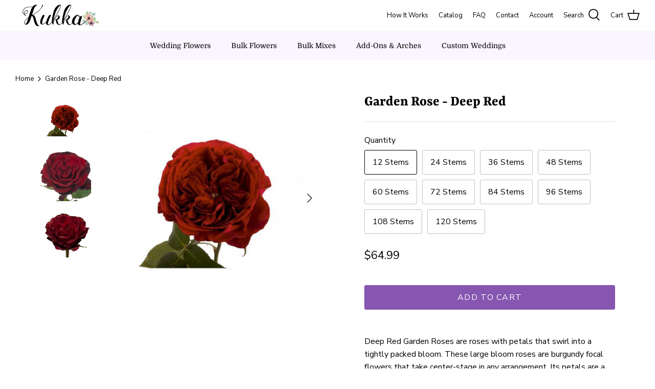

--- FILE ---
content_type: text/html; charset=utf-8
request_url: https://www.kukkaflowers.com/products/garden-rose-deep-red
body_size: 29457
content:
<!DOCTYPE html>
<html lang="en">
<head>
  <!-- Symmetry 5.0.1 -->
  <meta charset="UTF-8">
  <link rel="preload" href="//www.kukkaflowers.com/cdn/shop/t/74/assets/styles.css?v=42071043149449893691759332989" as="style">
  <meta charset="utf-8" />
<meta name="viewport" content="width=device-width,initial-scale=1.0" />
<meta http-equiv="X-UA-Compatible" content="IE=edge">

<link rel="preconnect" href="https://cdn.shopify.com" crossorigin>
<link rel="preconnect" href="https://fonts.shopify.com" crossorigin>
<link rel="preconnect" href="https://monorail-edge.shopifysvc.com"><link rel="preload" as="font" href="//www.kukkaflowers.com/cdn/fonts/nunito_sans/nunitosans_n4.0276fe080df0ca4e6a22d9cb55aed3ed5ba6b1da.woff2" type="font/woff2" crossorigin><link rel="preload" as="font" href="//www.kukkaflowers.com/cdn/fonts/nunito_sans/nunitosans_n7.25d963ed46da26098ebeab731e90d8802d989fa5.woff2" type="font/woff2" crossorigin><link rel="preload" as="font" href="//www.kukkaflowers.com/cdn/fonts/nunito_sans/nunitosans_i4.6e408730afac1484cf297c30b0e67c86d17fc586.woff2" type="font/woff2" crossorigin><link rel="preload" as="font" href="//www.kukkaflowers.com/cdn/fonts/nunito_sans/nunitosans_i7.8c1124729eec046a321e2424b2acf328c2c12139.woff2" type="font/woff2" crossorigin><link rel="preload" as="font" href="//www.kukkaflowers.com/cdn/fonts/domine/domine_n4.db7650f19fc5819add9c727a32f1ba7f15f89a56.woff2" type="font/woff2" crossorigin><link rel="preload" as="font" href="//www.kukkaflowers.com/cdn/fonts/yrsa/yrsa_n7.df683c3e5e3ea0d24605d2654453908e1a6777ea.woff2" type="font/woff2" crossorigin><link rel="preload" href="//www.kukkaflowers.com/cdn/shop/t/74/assets/vendor.js?v=93785879233572968171703785696" as="script">
<link rel="preload" href="//www.kukkaflowers.com/cdn/shop/t/74/assets/theme.js?v=52691824229667250401703785696" as="script"><link rel="canonical" href="https://www.kukkaflowers.com/products/garden-rose-deep-red" /><link rel="shortcut icon" href="//www.kukkaflowers.com/cdn/shop/files/kukka_favicon_99c05ada-50d2-4dcf-97c0-4e969a5d7c25.jpg?v=1703800544" type="image/x-icon" /><meta name="description" content="Wholesale Deep Red Garden Roses are roses with petals that swirl into a tightly packed bloom. These large bloom roses are burgundy focal flowers that take center-stage in any arrangement. Its petals are a vibrant deep red, making it perfect for for a romantic ambiance.">
  <meta name="theme-color" content="#8656b0">
  <title>
    Garden Rose - Deep Red &ndash; Kukka Flowers
  </title>

  <meta property="og:site_name" content="Kukka Flowers">
<meta property="og:url" content="https://www.kukkaflowers.com/products/garden-rose-deep-red">
<meta property="og:title" content="Garden Rose - Deep Red">
<meta property="og:type" content="product">
<meta property="og:description" content="Wholesale Deep Red Garden Roses are roses with petals that swirl into a tightly packed bloom. These large bloom roses are burgundy focal flowers that take center-stage in any arrangement. Its petals are a vibrant deep red, making it perfect for for a romantic ambiance."><meta property="og:image" content="http://www.kukkaflowers.com/cdn/shop/products/unnamed_1_1200x1200.jpg?v=1581657320">
  <meta property="og:image:secure_url" content="https://www.kukkaflowers.com/cdn/shop/products/unnamed_1_1200x1200.jpg?v=1581657320">
  <meta property="og:image:width" content="512">
  <meta property="og:image:height" content="512"><meta property="og:price:amount" content="64.99">
  <meta property="og:price:currency" content="USD"><meta name="twitter:card" content="summary_large_image">
<meta name="twitter:title" content="Garden Rose - Deep Red">
<meta name="twitter:description" content="Wholesale Deep Red Garden Roses are roses with petals that swirl into a tightly packed bloom. These large bloom roses are burgundy focal flowers that take center-stage in any arrangement. Its petals are a vibrant deep red, making it perfect for for a romantic ambiance.">

  
  <link href="//www.kukkaflowers.com/cdn/shop/t/74/assets/styles.css?v=42071043149449893691759332989" rel="stylesheet" type="text/css" media="all" />
  <link href="//www.kukkaflowers.com/cdn/shop/t/74/assets/jquery-ui.css?v=121862962384404484751703950260" rel="stylesheet" type="text/css" media="all" />
  <link rel="stylesheet" href="https://cdn.jsdelivr.net/gh/fancyapps/fancybox@3.5.7/dist/jquery.fancybox.min.css">
  
  <script src="https://cdnjs.cloudflare.com/ajax/libs/jquery/3.6.0/jquery.min.js" integrity="sha512-894YE6QWD5I59HgZOGReFYm4dnWc1Qt5NtvYSaNcOP+u1T9qYdvdihz0PPSiiqn/+/3e7Jo4EaG7TubfWGUrMQ==" crossorigin="anonymous" referrerpolicy="no-referrer"></script>
  <script>
    window.theme = window.theme || {};
    theme.money_format = "${{amount}}";
    theme.strings = {
      previous: "Previous",
      next: "Next",
      addressError: "Error looking up that address",
      addressNoResults: "No results for that address",
      addressQueryLimit: "You have exceeded the Google API usage limit. Consider upgrading to a \u003ca href=\"https:\/\/developers.google.com\/maps\/premium\/usage-limits\"\u003ePremium Plan\u003c\/a\u003e.",
      authError: "There was a problem authenticating your Google Maps API Key.",
      icon_labels_left: "Left",
      icon_labels_right: "Right",
      icon_labels_down: "Down",
      icon_labels_close: "Close",
      icon_labels_plus: "Plus",
      cart_terms_confirmation: "You must agree to the terms and conditions before continuing.",
      products_listing_from: "From",
      layout_live_search_see_all: "See all results",
      products_product_add_to_cart: "Add to Cart",
      products_variant_no_stock: "Sold out",
      products_variant_non_existent: "Unavailable",
      onlyXLeft: "[[ quantity ]] in stock",
      products_product_unit_price_separator: " \/ ",
      general_navigation_menu_toggle_aria_label: "Toggle menu",
      general_accessibility_labels_close: "Close",
      products_added_notification_title: "Just added",
      products_added_notification_item: "Item",
      products_added_notification_unit_price: "Item price",
      products_added_notification_quantity: "Qty",
      products_added_notification_total_price: "Total price",
      products_added_notification_shipping_note: "free shipping",
      products_added_notification_keep_shopping: "Keep Shopping",
      products_added_notification_cart: "Cart",
      products_product_adding_to_cart: "Adding",
      products_product_added_to_cart: "Added to cart",
      products_product_unit_price_separator: " \/ ",
      products_added_notification_subtotal: "Subtotal",
      products_labels_sold_out: "Sold Out",
      products_labels_sale: "Sale",
      products_labels_percent_reduction: "[[ amount ]]% off",
      products_labels_value_reduction_html: "[[ amount ]] off",
      products_product_preorder: "Pre-order",
      general_quick_search_pages: "Pages",
      general_quick_search_no_results: "Sorry, we couldn\u0026#39;t find any results",
      collections_general_see_all_subcollections: "See all..."
    };
    theme.routes = {
      search_url: '/search',
      cart_url: '/cart',
      cart_add_url: '/cart/add',
      cart_change_url: '/cart/change'
    };
    theme.settings = {
      cart_type: "drawer",
      quickbuy_style: "off"
    };
    document.documentElement.classList.add('js');
  </script>
  <script>window.performance && window.performance.mark && window.performance.mark('shopify.content_for_header.start');</script><meta name="google-site-verification" content="8L3IncCfNUqUzZKIdp0u4IWGjzhXRk43A37E9U1ZU0g">
<meta id="shopify-digital-wallet" name="shopify-digital-wallet" content="/13478839/digital_wallets/dialog">
<meta name="shopify-checkout-api-token" content="6bd803d44ba3a24ad45ac2c6f201792f">
<meta id="in-context-paypal-metadata" data-shop-id="13478839" data-venmo-supported="false" data-environment="production" data-locale="en_US" data-paypal-v4="true" data-currency="USD">
<link rel="alternate" type="application/json+oembed" href="https://www.kukkaflowers.com/products/garden-rose-deep-red.oembed">
<script async="async" src="/checkouts/internal/preloads.js?locale=en-US"></script>
<link rel="preconnect" href="https://shop.app" crossorigin="anonymous">
<script async="async" src="https://shop.app/checkouts/internal/preloads.js?locale=en-US&shop_id=13478839" crossorigin="anonymous"></script>
<script id="apple-pay-shop-capabilities" type="application/json">{"shopId":13478839,"countryCode":"US","currencyCode":"USD","merchantCapabilities":["supports3DS"],"merchantId":"gid:\/\/shopify\/Shop\/13478839","merchantName":"Kukka Flowers","requiredBillingContactFields":["postalAddress","email"],"requiredShippingContactFields":["postalAddress","email"],"shippingType":"shipping","supportedNetworks":["visa","masterCard","amex","discover","elo","jcb"],"total":{"type":"pending","label":"Kukka Flowers","amount":"1.00"},"shopifyPaymentsEnabled":true,"supportsSubscriptions":true}</script>
<script id="shopify-features" type="application/json">{"accessToken":"6bd803d44ba3a24ad45ac2c6f201792f","betas":["rich-media-storefront-analytics"],"domain":"www.kukkaflowers.com","predictiveSearch":true,"shopId":13478839,"locale":"en"}</script>
<script>var Shopify = Shopify || {};
Shopify.shop = "kukkaflowers.myshopify.com";
Shopify.locale = "en";
Shopify.currency = {"active":"USD","rate":"1.0"};
Shopify.country = "US";
Shopify.theme = {"name":"2024 Site 2","id":139454447830,"schema_name":"Symmetry","schema_version":"5.0.1","theme_store_id":568,"role":"main"};
Shopify.theme.handle = "null";
Shopify.theme.style = {"id":null,"handle":null};
Shopify.cdnHost = "www.kukkaflowers.com/cdn";
Shopify.routes = Shopify.routes || {};
Shopify.routes.root = "/";</script>
<script type="module">!function(o){(o.Shopify=o.Shopify||{}).modules=!0}(window);</script>
<script>!function(o){function n(){var o=[];function n(){o.push(Array.prototype.slice.apply(arguments))}return n.q=o,n}var t=o.Shopify=o.Shopify||{};t.loadFeatures=n(),t.autoloadFeatures=n()}(window);</script>
<script>
  window.ShopifyPay = window.ShopifyPay || {};
  window.ShopifyPay.apiHost = "shop.app\/pay";
  window.ShopifyPay.redirectState = null;
</script>
<script id="shop-js-analytics" type="application/json">{"pageType":"product"}</script>
<script defer="defer" async type="module" src="//www.kukkaflowers.com/cdn/shopifycloud/shop-js/modules/v2/client.init-shop-cart-sync_DtuiiIyl.en.esm.js"></script>
<script defer="defer" async type="module" src="//www.kukkaflowers.com/cdn/shopifycloud/shop-js/modules/v2/chunk.common_CUHEfi5Q.esm.js"></script>
<script type="module">
  await import("//www.kukkaflowers.com/cdn/shopifycloud/shop-js/modules/v2/client.init-shop-cart-sync_DtuiiIyl.en.esm.js");
await import("//www.kukkaflowers.com/cdn/shopifycloud/shop-js/modules/v2/chunk.common_CUHEfi5Q.esm.js");

  window.Shopify.SignInWithShop?.initShopCartSync?.({"fedCMEnabled":true,"windoidEnabled":true});

</script>
<script>
  window.Shopify = window.Shopify || {};
  if (!window.Shopify.featureAssets) window.Shopify.featureAssets = {};
  window.Shopify.featureAssets['shop-js'] = {"shop-cart-sync":["modules/v2/client.shop-cart-sync_DFoTY42P.en.esm.js","modules/v2/chunk.common_CUHEfi5Q.esm.js"],"init-fed-cm":["modules/v2/client.init-fed-cm_D2UNy1i2.en.esm.js","modules/v2/chunk.common_CUHEfi5Q.esm.js"],"init-shop-email-lookup-coordinator":["modules/v2/client.init-shop-email-lookup-coordinator_BQEe2rDt.en.esm.js","modules/v2/chunk.common_CUHEfi5Q.esm.js"],"shop-cash-offers":["modules/v2/client.shop-cash-offers_3CTtReFF.en.esm.js","modules/v2/chunk.common_CUHEfi5Q.esm.js","modules/v2/chunk.modal_BewljZkx.esm.js"],"shop-button":["modules/v2/client.shop-button_C6oxCjDL.en.esm.js","modules/v2/chunk.common_CUHEfi5Q.esm.js"],"init-windoid":["modules/v2/client.init-windoid_5pix8xhK.en.esm.js","modules/v2/chunk.common_CUHEfi5Q.esm.js"],"avatar":["modules/v2/client.avatar_BTnouDA3.en.esm.js"],"init-shop-cart-sync":["modules/v2/client.init-shop-cart-sync_DtuiiIyl.en.esm.js","modules/v2/chunk.common_CUHEfi5Q.esm.js"],"shop-toast-manager":["modules/v2/client.shop-toast-manager_BYv_8cH1.en.esm.js","modules/v2/chunk.common_CUHEfi5Q.esm.js"],"pay-button":["modules/v2/client.pay-button_FnF9EIkY.en.esm.js","modules/v2/chunk.common_CUHEfi5Q.esm.js"],"shop-login-button":["modules/v2/client.shop-login-button_CH1KUpOf.en.esm.js","modules/v2/chunk.common_CUHEfi5Q.esm.js","modules/v2/chunk.modal_BewljZkx.esm.js"],"init-customer-accounts-sign-up":["modules/v2/client.init-customer-accounts-sign-up_aj7QGgYS.en.esm.js","modules/v2/client.shop-login-button_CH1KUpOf.en.esm.js","modules/v2/chunk.common_CUHEfi5Q.esm.js","modules/v2/chunk.modal_BewljZkx.esm.js"],"init-shop-for-new-customer-accounts":["modules/v2/client.init-shop-for-new-customer-accounts_NbnYRf_7.en.esm.js","modules/v2/client.shop-login-button_CH1KUpOf.en.esm.js","modules/v2/chunk.common_CUHEfi5Q.esm.js","modules/v2/chunk.modal_BewljZkx.esm.js"],"init-customer-accounts":["modules/v2/client.init-customer-accounts_ppedhqCH.en.esm.js","modules/v2/client.shop-login-button_CH1KUpOf.en.esm.js","modules/v2/chunk.common_CUHEfi5Q.esm.js","modules/v2/chunk.modal_BewljZkx.esm.js"],"shop-follow-button":["modules/v2/client.shop-follow-button_CMIBBa6u.en.esm.js","modules/v2/chunk.common_CUHEfi5Q.esm.js","modules/v2/chunk.modal_BewljZkx.esm.js"],"lead-capture":["modules/v2/client.lead-capture_But0hIyf.en.esm.js","modules/v2/chunk.common_CUHEfi5Q.esm.js","modules/v2/chunk.modal_BewljZkx.esm.js"],"checkout-modal":["modules/v2/client.checkout-modal_BBxc70dQ.en.esm.js","modules/v2/chunk.common_CUHEfi5Q.esm.js","modules/v2/chunk.modal_BewljZkx.esm.js"],"shop-login":["modules/v2/client.shop-login_hM3Q17Kl.en.esm.js","modules/v2/chunk.common_CUHEfi5Q.esm.js","modules/v2/chunk.modal_BewljZkx.esm.js"],"payment-terms":["modules/v2/client.payment-terms_CAtGlQYS.en.esm.js","modules/v2/chunk.common_CUHEfi5Q.esm.js","modules/v2/chunk.modal_BewljZkx.esm.js"]};
</script>
<script>(function() {
  var isLoaded = false;
  function asyncLoad() {
    if (isLoaded) return;
    isLoaded = true;
    var urls = ["\/\/code.tidio.co\/b6dfon2we8q6ulsiwvteqmribxdvyxqn.js?shop=kukkaflowers.myshopify.com","https:\/\/intg.snapchat.com\/shopify\/shopify-scevent-init.js?id=f6c09138-1e66-46d1-a36c-ab5199ac68de\u0026shop=kukkaflowers.myshopify.com"];
    for (var i = 0; i < urls.length; i++) {
      var s = document.createElement('script');
      s.type = 'text/javascript';
      s.async = true;
      s.src = urls[i];
      var x = document.getElementsByTagName('script')[0];
      x.parentNode.insertBefore(s, x);
    }
  };
  if(window.attachEvent) {
    window.attachEvent('onload', asyncLoad);
  } else {
    window.addEventListener('load', asyncLoad, false);
  }
})();</script>
<script id="__st">var __st={"a":13478839,"offset":-28800,"reqid":"9e665103-fc55-42dd-9f2f-92a836e0fc39-1766331307","pageurl":"www.kukkaflowers.com\/products\/garden-rose-deep-red","u":"d6fd5abc84ac","p":"product","rtyp":"product","rid":4542331584652};</script>
<script>window.ShopifyPaypalV4VisibilityTracking = true;</script>
<script id="captcha-bootstrap">!function(){'use strict';const t='contact',e='account',n='new_comment',o=[[t,t],['blogs',n],['comments',n],[t,'customer']],c=[[e,'customer_login'],[e,'guest_login'],[e,'recover_customer_password'],[e,'create_customer']],r=t=>t.map((([t,e])=>`form[action*='/${t}']:not([data-nocaptcha='true']) input[name='form_type'][value='${e}']`)).join(','),a=t=>()=>t?[...document.querySelectorAll(t)].map((t=>t.form)):[];function s(){const t=[...o],e=r(t);return a(e)}const i='password',u='form_key',d=['recaptcha-v3-token','g-recaptcha-response','h-captcha-response',i],f=()=>{try{return window.sessionStorage}catch{return}},m='__shopify_v',_=t=>t.elements[u];function p(t,e,n=!1){try{const o=window.sessionStorage,c=JSON.parse(o.getItem(e)),{data:r}=function(t){const{data:e,action:n}=t;return t[m]||n?{data:e,action:n}:{data:t,action:n}}(c);for(const[e,n]of Object.entries(r))t.elements[e]&&(t.elements[e].value=n);n&&o.removeItem(e)}catch(o){console.error('form repopulation failed',{error:o})}}const l='form_type',E='cptcha';function T(t){t.dataset[E]=!0}const w=window,h=w.document,L='Shopify',v='ce_forms',y='captcha';let A=!1;((t,e)=>{const n=(g='f06e6c50-85a8-45c8-87d0-21a2b65856fe',I='https://cdn.shopify.com/shopifycloud/storefront-forms-hcaptcha/ce_storefront_forms_captcha_hcaptcha.v1.5.2.iife.js',D={infoText:'Protected by hCaptcha',privacyText:'Privacy',termsText:'Terms'},(t,e,n)=>{const o=w[L][v],c=o.bindForm;if(c)return c(t,g,e,D).then(n);var r;o.q.push([[t,g,e,D],n]),r=I,A||(h.body.append(Object.assign(h.createElement('script'),{id:'captcha-provider',async:!0,src:r})),A=!0)});var g,I,D;w[L]=w[L]||{},w[L][v]=w[L][v]||{},w[L][v].q=[],w[L][y]=w[L][y]||{},w[L][y].protect=function(t,e){n(t,void 0,e),T(t)},Object.freeze(w[L][y]),function(t,e,n,w,h,L){const[v,y,A,g]=function(t,e,n){const i=e?o:[],u=t?c:[],d=[...i,...u],f=r(d),m=r(i),_=r(d.filter((([t,e])=>n.includes(e))));return[a(f),a(m),a(_),s()]}(w,h,L),I=t=>{const e=t.target;return e instanceof HTMLFormElement?e:e&&e.form},D=t=>v().includes(t);t.addEventListener('submit',(t=>{const e=I(t);if(!e)return;const n=D(e)&&!e.dataset.hcaptchaBound&&!e.dataset.recaptchaBound,o=_(e),c=g().includes(e)&&(!o||!o.value);(n||c)&&t.preventDefault(),c&&!n&&(function(t){try{if(!f())return;!function(t){const e=f();if(!e)return;const n=_(t);if(!n)return;const o=n.value;o&&e.removeItem(o)}(t);const e=Array.from(Array(32),(()=>Math.random().toString(36)[2])).join('');!function(t,e){_(t)||t.append(Object.assign(document.createElement('input'),{type:'hidden',name:u})),t.elements[u].value=e}(t,e),function(t,e){const n=f();if(!n)return;const o=[...t.querySelectorAll(`input[type='${i}']`)].map((({name:t})=>t)),c=[...d,...o],r={};for(const[a,s]of new FormData(t).entries())c.includes(a)||(r[a]=s);n.setItem(e,JSON.stringify({[m]:1,action:t.action,data:r}))}(t,e)}catch(e){console.error('failed to persist form',e)}}(e),e.submit())}));const S=(t,e)=>{t&&!t.dataset[E]&&(n(t,e.some((e=>e===t))),T(t))};for(const o of['focusin','change'])t.addEventListener(o,(t=>{const e=I(t);D(e)&&S(e,y())}));const B=e.get('form_key'),M=e.get(l),P=B&&M;t.addEventListener('DOMContentLoaded',(()=>{const t=y();if(P)for(const e of t)e.elements[l].value===M&&p(e,B);[...new Set([...A(),...v().filter((t=>'true'===t.dataset.shopifyCaptcha))])].forEach((e=>S(e,t)))}))}(h,new URLSearchParams(w.location.search),n,t,e,['guest_login'])})(!1,!0)}();</script>
<script integrity="sha256-4kQ18oKyAcykRKYeNunJcIwy7WH5gtpwJnB7kiuLZ1E=" data-source-attribution="shopify.loadfeatures" defer="defer" src="//www.kukkaflowers.com/cdn/shopifycloud/storefront/assets/storefront/load_feature-a0a9edcb.js" crossorigin="anonymous"></script>
<script crossorigin="anonymous" defer="defer" src="//www.kukkaflowers.com/cdn/shopifycloud/storefront/assets/shopify_pay/storefront-65b4c6d7.js?v=20250812"></script>
<script data-source-attribution="shopify.dynamic_checkout.dynamic.init">var Shopify=Shopify||{};Shopify.PaymentButton=Shopify.PaymentButton||{isStorefrontPortableWallets:!0,init:function(){window.Shopify.PaymentButton.init=function(){};var t=document.createElement("script");t.src="https://www.kukkaflowers.com/cdn/shopifycloud/portable-wallets/latest/portable-wallets.en.js",t.type="module",document.head.appendChild(t)}};
</script>
<script data-source-attribution="shopify.dynamic_checkout.buyer_consent">
  function portableWalletsHideBuyerConsent(e){var t=document.getElementById("shopify-buyer-consent"),n=document.getElementById("shopify-subscription-policy-button");t&&n&&(t.classList.add("hidden"),t.setAttribute("aria-hidden","true"),n.removeEventListener("click",e))}function portableWalletsShowBuyerConsent(e){var t=document.getElementById("shopify-buyer-consent"),n=document.getElementById("shopify-subscription-policy-button");t&&n&&(t.classList.remove("hidden"),t.removeAttribute("aria-hidden"),n.addEventListener("click",e))}window.Shopify?.PaymentButton&&(window.Shopify.PaymentButton.hideBuyerConsent=portableWalletsHideBuyerConsent,window.Shopify.PaymentButton.showBuyerConsent=portableWalletsShowBuyerConsent);
</script>
<script data-source-attribution="shopify.dynamic_checkout.cart.bootstrap">document.addEventListener("DOMContentLoaded",(function(){function t(){return document.querySelector("shopify-accelerated-checkout-cart, shopify-accelerated-checkout")}if(t())Shopify.PaymentButton.init();else{new MutationObserver((function(e,n){t()&&(Shopify.PaymentButton.init(),n.disconnect())})).observe(document.body,{childList:!0,subtree:!0})}}));
</script>
<link id="shopify-accelerated-checkout-styles" rel="stylesheet" media="screen" href="https://www.kukkaflowers.com/cdn/shopifycloud/portable-wallets/latest/accelerated-checkout-backwards-compat.css" crossorigin="anonymous">
<style id="shopify-accelerated-checkout-cart">
        #shopify-buyer-consent {
  margin-top: 1em;
  display: inline-block;
  width: 100%;
}

#shopify-buyer-consent.hidden {
  display: none;
}

#shopify-subscription-policy-button {
  background: none;
  border: none;
  padding: 0;
  text-decoration: underline;
  font-size: inherit;
  cursor: pointer;
}

#shopify-subscription-policy-button::before {
  box-shadow: none;
}

      </style>
<script id="sections-script" data-sections="product-recommendations" defer="defer" src="//www.kukkaflowers.com/cdn/shop/t/74/compiled_assets/scripts.js?16404"></script>
<script>window.performance && window.performance.mark && window.performance.mark('shopify.content_for_header.end');</script>
   
<!-- BEGIN ALL THIRD PARTY SCRIPTS -->
       <!-- Start FB Domain Verificaton -->
<meta name="facebook-domain-verification" content="tv99zqgn9d0yyjx0gbhc5s5wfbypxr" />
       <!-- End FB Domain Verificaton -->

<!-- Begin Custom Event Meta Test -->
        <!-- Meta Pixel Base Code -->
<script>
  !function(f,b,e,v,n,t,s) {
    if(f.fbq)return;n=f.fbq=function(){n.callMethod?n.callMethod.apply(n,arguments):n.queue.push(arguments)};
    if(!f._fbq)f._fbq=n;n.push=n;n.loaded=!0;n.queue=[];t=b.createElement(e);t.async=!0;
    t.src=v;s=b.getElementsByTagName(e)[0];s.parentNode.insertBefore(t,s)
  }(window, document,'script','https://connect.facebook.net/en_US/fbevents.js');
  
  fbq('init', '1424075300995013');
  fbq('track', 'PageView'); // This tracks a page view
</script>
<!-- End Custom Event Meta Test -->
  
     <!-- Start Dot Tag Code Native & Search. Yahoo Gimini Ads -->
<script type="application/javascript">(function(w,d,t,r,u){w[u]=w[u]||[];w[u].push({'projectId':'10000','properties':{'pixelId':'10073133'}});var s=d.createElement(t);s.src=r;s.async=true;s.onload=s.onreadystatechange=function(){var y,rs=this.readyState,c=w[u];if(rs&&rs!="complete"&&rs!="loaded"){return}try{y=YAHOO.ywa.I13N.fireBeacon;w[u]=[];w[u].push=function(p){y([p])};y(c)}catch(e){}};var scr=d.getElementsByTagName(t)[0],par=scr.parentNode;par.insertBefore(s,scr)})(window,document,"script","https://s.yimg.com/wi/ytc.js","dotq");</script>
     <!-- End Dot Tag Code Native & Search. Yahoo Gimini Ads -->

     <!-- Start Google Analytics tag (gtag.js) -->
<script async src="https://www.googletagmanager.com/gtag/js?id=G-ZERJ2B9FTN"></script>
<script>
  window.dataLayer = window.dataLayer || [];
  function gtag(){dataLayer.push(arguments);}
  gtag('js', new Date());

  gtag('config', 'G-ZERJ2B9FTN');
</script>
     <!-- End Google Analytics tag (gtag.js) -->

  
     <!-- Start Gmail Code (unknown purpose) -->
<meta name="google-site-verification" content="i_qvKDB7jYzY9yVMcjqFOwo4uII4iA9kKAizrGWSf1o" />
     <!-- End Gmail Code -->

     <!-- Start Google Merchant Center -->
<meta name="google-site-verification" content="JWmxP9JQkRWyDyABBKi4eRz8cRVf1bRk4nej5abjsOE" />
     <!-- End Google Merchant Center -->

     <!-- Start Pinterest Pixel -->
<meta name="p:domain_verify" content="44d8c2e6bb13002e02ed55f83c69eac3"/>
     <!-- End Pinterest Pixel -->

     <!-- Start Search Console -->
<meta name="google-site-verification" content="8L3IncCfNUqUzZKIdp0u4IWGjzhXRk43A37E9U1ZU0g" />
     <!-- End Search Console -->

     <!-- Start Bing UET Tag -->
<script>(function(w,d,t,r,u){var f,n,i;w[u]=w[u]||[],f=function(){var o={ti:"5613897"};o.q=w[u],w[u]=new UET(o),w[u].push("pageLoad")},n=d.createElement(t),n.src=r,n.async=1,n.onload=n.onreadystatechange=function(){var s=this.readyState;s&&s!=="loaded"&&s!=="complete"||(f(),n.onload=n.onreadystatechange=null)},i=d.getElementsByTagName(t)[0],i.parentNode.insertBefore(n,i)})(window,document,"script","//bat.bing.com/bat.js","uetq");</script>
     <!-- End Bing UET Tag -->
     <!-- Start Reddit Pixel Tag -->
<script>
!function(w,d){if(!w.rdt){var p=w.rdt=function(){p.sendEvent?p.sendEvent.apply(p,arguments):p.callQueue.push(arguments)};p.callQueue=[];var t=d.createElement("script");t.src="https://www.redditstatic.com/ads/pixel.js",t.async=!0;var s=d.getElementsByTagName("script")[0];s.parentNode.insertBefore(t,s)}}(window,document);rdt('init','t2_taupe295', {"optOut":false,"useDecimalCurrencyValues":true,"email":"<EMAIL-HERE>"});rdt('track', 'PageVisit');
</script>
<!-- DO NOT MODIFY UNLESS TO REPLACE A USER IDENTIFIER -->
     <!-- End Reddit Pixel Tag -->
     <!-- Start Reddit View Content Pixel Tag -->
  <script>
  rdt('track', 'ViewContent');
</script>
     <!-- End Reddit View Content Pixel Tag -->

  
<!-- END ALL THIRD PARTY SCRIPTS -->

<!-- BEGIN app block: shopify://apps/klaviyo-email-marketing-sms/blocks/klaviyo-onsite-embed/2632fe16-c075-4321-a88b-50b567f42507 -->












  <script async src="https://static.klaviyo.com/onsite/js/Pbtfuy/klaviyo.js?company_id=Pbtfuy"></script>
  <script>!function(){if(!window.klaviyo){window._klOnsite=window._klOnsite||[];try{window.klaviyo=new Proxy({},{get:function(n,i){return"push"===i?function(){var n;(n=window._klOnsite).push.apply(n,arguments)}:function(){for(var n=arguments.length,o=new Array(n),w=0;w<n;w++)o[w]=arguments[w];var t="function"==typeof o[o.length-1]?o.pop():void 0,e=new Promise((function(n){window._klOnsite.push([i].concat(o,[function(i){t&&t(i),n(i)}]))}));return e}}})}catch(n){window.klaviyo=window.klaviyo||[],window.klaviyo.push=function(){var n;(n=window._klOnsite).push.apply(n,arguments)}}}}();</script>

  




  <script>
    window.klaviyoReviewsProductDesignMode = false
  </script>







<!-- END app block --><link href="https://monorail-edge.shopifysvc.com" rel="dns-prefetch">
<script>(function(){if ("sendBeacon" in navigator && "performance" in window) {try {var session_token_from_headers = performance.getEntriesByType('navigation')[0].serverTiming.find(x => x.name == '_s').description;} catch {var session_token_from_headers = undefined;}var session_cookie_matches = document.cookie.match(/_shopify_s=([^;]*)/);var session_token_from_cookie = session_cookie_matches && session_cookie_matches.length === 2 ? session_cookie_matches[1] : "";var session_token = session_token_from_headers || session_token_from_cookie || "";function handle_abandonment_event(e) {var entries = performance.getEntries().filter(function(entry) {return /monorail-edge.shopifysvc.com/.test(entry.name);});if (!window.abandonment_tracked && entries.length === 0) {window.abandonment_tracked = true;var currentMs = Date.now();var navigation_start = performance.timing.navigationStart;var payload = {shop_id: 13478839,url: window.location.href,navigation_start,duration: currentMs - navigation_start,session_token,page_type: "product"};window.navigator.sendBeacon("https://monorail-edge.shopifysvc.com/v1/produce", JSON.stringify({schema_id: "online_store_buyer_site_abandonment/1.1",payload: payload,metadata: {event_created_at_ms: currentMs,event_sent_at_ms: currentMs}}));}}window.addEventListener('pagehide', handle_abandonment_event);}}());</script>
<script id="web-pixels-manager-setup">(function e(e,d,r,n,o){if(void 0===o&&(o={}),!Boolean(null===(a=null===(i=window.Shopify)||void 0===i?void 0:i.analytics)||void 0===a?void 0:a.replayQueue)){var i,a;window.Shopify=window.Shopify||{};var t=window.Shopify;t.analytics=t.analytics||{};var s=t.analytics;s.replayQueue=[],s.publish=function(e,d,r){return s.replayQueue.push([e,d,r]),!0};try{self.performance.mark("wpm:start")}catch(e){}var l=function(){var e={modern:/Edge?\/(1{2}[4-9]|1[2-9]\d|[2-9]\d{2}|\d{4,})\.\d+(\.\d+|)|Firefox\/(1{2}[4-9]|1[2-9]\d|[2-9]\d{2}|\d{4,})\.\d+(\.\d+|)|Chrom(ium|e)\/(9{2}|\d{3,})\.\d+(\.\d+|)|(Maci|X1{2}).+ Version\/(15\.\d+|(1[6-9]|[2-9]\d|\d{3,})\.\d+)([,.]\d+|)( \(\w+\)|)( Mobile\/\w+|) Safari\/|Chrome.+OPR\/(9{2}|\d{3,})\.\d+\.\d+|(CPU[ +]OS|iPhone[ +]OS|CPU[ +]iPhone|CPU IPhone OS|CPU iPad OS)[ +]+(15[._]\d+|(1[6-9]|[2-9]\d|\d{3,})[._]\d+)([._]\d+|)|Android:?[ /-](13[3-9]|1[4-9]\d|[2-9]\d{2}|\d{4,})(\.\d+|)(\.\d+|)|Android.+Firefox\/(13[5-9]|1[4-9]\d|[2-9]\d{2}|\d{4,})\.\d+(\.\d+|)|Android.+Chrom(ium|e)\/(13[3-9]|1[4-9]\d|[2-9]\d{2}|\d{4,})\.\d+(\.\d+|)|SamsungBrowser\/([2-9]\d|\d{3,})\.\d+/,legacy:/Edge?\/(1[6-9]|[2-9]\d|\d{3,})\.\d+(\.\d+|)|Firefox\/(5[4-9]|[6-9]\d|\d{3,})\.\d+(\.\d+|)|Chrom(ium|e)\/(5[1-9]|[6-9]\d|\d{3,})\.\d+(\.\d+|)([\d.]+$|.*Safari\/(?![\d.]+ Edge\/[\d.]+$))|(Maci|X1{2}).+ Version\/(10\.\d+|(1[1-9]|[2-9]\d|\d{3,})\.\d+)([,.]\d+|)( \(\w+\)|)( Mobile\/\w+|) Safari\/|Chrome.+OPR\/(3[89]|[4-9]\d|\d{3,})\.\d+\.\d+|(CPU[ +]OS|iPhone[ +]OS|CPU[ +]iPhone|CPU IPhone OS|CPU iPad OS)[ +]+(10[._]\d+|(1[1-9]|[2-9]\d|\d{3,})[._]\d+)([._]\d+|)|Android:?[ /-](13[3-9]|1[4-9]\d|[2-9]\d{2}|\d{4,})(\.\d+|)(\.\d+|)|Mobile Safari.+OPR\/([89]\d|\d{3,})\.\d+\.\d+|Android.+Firefox\/(13[5-9]|1[4-9]\d|[2-9]\d{2}|\d{4,})\.\d+(\.\d+|)|Android.+Chrom(ium|e)\/(13[3-9]|1[4-9]\d|[2-9]\d{2}|\d{4,})\.\d+(\.\d+|)|Android.+(UC? ?Browser|UCWEB|U3)[ /]?(15\.([5-9]|\d{2,})|(1[6-9]|[2-9]\d|\d{3,})\.\d+)\.\d+|SamsungBrowser\/(5\.\d+|([6-9]|\d{2,})\.\d+)|Android.+MQ{2}Browser\/(14(\.(9|\d{2,})|)|(1[5-9]|[2-9]\d|\d{3,})(\.\d+|))(\.\d+|)|K[Aa][Ii]OS\/(3\.\d+|([4-9]|\d{2,})\.\d+)(\.\d+|)/},d=e.modern,r=e.legacy,n=navigator.userAgent;return n.match(d)?"modern":n.match(r)?"legacy":"unknown"}(),u="modern"===l?"modern":"legacy",c=(null!=n?n:{modern:"",legacy:""})[u],f=function(e){return[e.baseUrl,"/wpm","/b",e.hashVersion,"modern"===e.buildTarget?"m":"l",".js"].join("")}({baseUrl:d,hashVersion:r,buildTarget:u}),m=function(e){var d=e.version,r=e.bundleTarget,n=e.surface,o=e.pageUrl,i=e.monorailEndpoint;return{emit:function(e){var a=e.status,t=e.errorMsg,s=(new Date).getTime(),l=JSON.stringify({metadata:{event_sent_at_ms:s},events:[{schema_id:"web_pixels_manager_load/3.1",payload:{version:d,bundle_target:r,page_url:o,status:a,surface:n,error_msg:t},metadata:{event_created_at_ms:s}}]});if(!i)return console&&console.warn&&console.warn("[Web Pixels Manager] No Monorail endpoint provided, skipping logging."),!1;try{return self.navigator.sendBeacon.bind(self.navigator)(i,l)}catch(e){}var u=new XMLHttpRequest;try{return u.open("POST",i,!0),u.setRequestHeader("Content-Type","text/plain"),u.send(l),!0}catch(e){return console&&console.warn&&console.warn("[Web Pixels Manager] Got an unhandled error while logging to Monorail."),!1}}}}({version:r,bundleTarget:l,surface:e.surface,pageUrl:self.location.href,monorailEndpoint:e.monorailEndpoint});try{o.browserTarget=l,function(e){var d=e.src,r=e.async,n=void 0===r||r,o=e.onload,i=e.onerror,a=e.sri,t=e.scriptDataAttributes,s=void 0===t?{}:t,l=document.createElement("script"),u=document.querySelector("head"),c=document.querySelector("body");if(l.async=n,l.src=d,a&&(l.integrity=a,l.crossOrigin="anonymous"),s)for(var f in s)if(Object.prototype.hasOwnProperty.call(s,f))try{l.dataset[f]=s[f]}catch(e){}if(o&&l.addEventListener("load",o),i&&l.addEventListener("error",i),u)u.appendChild(l);else{if(!c)throw new Error("Did not find a head or body element to append the script");c.appendChild(l)}}({src:f,async:!0,onload:function(){if(!function(){var e,d;return Boolean(null===(d=null===(e=window.Shopify)||void 0===e?void 0:e.analytics)||void 0===d?void 0:d.initialized)}()){var d=window.webPixelsManager.init(e)||void 0;if(d){var r=window.Shopify.analytics;r.replayQueue.forEach((function(e){var r=e[0],n=e[1],o=e[2];d.publishCustomEvent(r,n,o)})),r.replayQueue=[],r.publish=d.publishCustomEvent,r.visitor=d.visitor,r.initialized=!0}}},onerror:function(){return m.emit({status:"failed",errorMsg:"".concat(f," has failed to load")})},sri:function(e){var d=/^sha384-[A-Za-z0-9+/=]+$/;return"string"==typeof e&&d.test(e)}(c)?c:"",scriptDataAttributes:o}),m.emit({status:"loading"})}catch(e){m.emit({status:"failed",errorMsg:(null==e?void 0:e.message)||"Unknown error"})}}})({shopId: 13478839,storefrontBaseUrl: "https://www.kukkaflowers.com",extensionsBaseUrl: "https://extensions.shopifycdn.com/cdn/shopifycloud/web-pixels-manager",monorailEndpoint: "https://monorail-edge.shopifysvc.com/unstable/produce_batch",surface: "storefront-renderer",enabledBetaFlags: ["2dca8a86"],webPixelsConfigList: [{"id":"1713012950","configuration":"{\"accountID\":\"Pbtfuy\",\"webPixelConfig\":\"eyJlbmFibGVBZGRlZFRvQ2FydEV2ZW50cyI6IHRydWV9\"}","eventPayloadVersion":"v1","runtimeContext":"STRICT","scriptVersion":"524f6c1ee37bacdca7657a665bdca589","type":"APP","apiClientId":123074,"privacyPurposes":["ANALYTICS","MARKETING"],"dataSharingAdjustments":{"protectedCustomerApprovalScopes":["read_customer_address","read_customer_email","read_customer_name","read_customer_personal_data","read_customer_phone"]}},{"id":"484835542","configuration":"{\"config\":\"{\\\"pixel_id\\\":\\\"AW-866981673\\\",\\\"target_country\\\":\\\"US\\\",\\\"gtag_events\\\":[{\\\"type\\\":\\\"search\\\",\\\"action_label\\\":\\\"AW-866981673\\\/ikExCPy764gBEKmutJ0D\\\"},{\\\"type\\\":\\\"begin_checkout\\\",\\\"action_label\\\":\\\"AW-866981673\\\/YnO8CPm764gBEKmutJ0D\\\"},{\\\"type\\\":\\\"view_item\\\",\\\"action_label\\\":[\\\"AW-866981673\\\/QlIVCPO764gBEKmutJ0D\\\",\\\"MC-23RCF6C83X\\\"]},{\\\"type\\\":\\\"purchase\\\",\\\"action_label\\\":[\\\"AW-866981673\\\/crCFCPC764gBEKmutJ0D\\\",\\\"MC-23RCF6C83X\\\"]},{\\\"type\\\":\\\"page_view\\\",\\\"action_label\\\":[\\\"AW-866981673\\\/oIOaCO2764gBEKmutJ0D\\\",\\\"MC-23RCF6C83X\\\"]},{\\\"type\\\":\\\"add_payment_info\\\",\\\"action_label\\\":\\\"AW-866981673\\\/jv-YCP-764gBEKmutJ0D\\\"},{\\\"type\\\":\\\"add_to_cart\\\",\\\"action_label\\\":\\\"AW-866981673\\\/qVA3CPa764gBEKmutJ0D\\\"}],\\\"enable_monitoring_mode\\\":false}\"}","eventPayloadVersion":"v1","runtimeContext":"OPEN","scriptVersion":"b2a88bafab3e21179ed38636efcd8a93","type":"APP","apiClientId":1780363,"privacyPurposes":[],"dataSharingAdjustments":{"protectedCustomerApprovalScopes":["read_customer_address","read_customer_email","read_customer_name","read_customer_personal_data","read_customer_phone"]}},{"id":"419627222","configuration":"{\"pixelCode\":\"CD3E513C77UBGRDK0MPG\"}","eventPayloadVersion":"v1","runtimeContext":"STRICT","scriptVersion":"22e92c2ad45662f435e4801458fb78cc","type":"APP","apiClientId":4383523,"privacyPurposes":["ANALYTICS","MARKETING","SALE_OF_DATA"],"dataSharingAdjustments":{"protectedCustomerApprovalScopes":["read_customer_address","read_customer_email","read_customer_name","read_customer_personal_data","read_customer_phone"]}},{"id":"160071894","configuration":"{\"pixel_id\":\"1424075300995013\",\"pixel_type\":\"facebook_pixel\",\"metaapp_system_user_token\":\"-\"}","eventPayloadVersion":"v1","runtimeContext":"OPEN","scriptVersion":"ca16bc87fe92b6042fbaa3acc2fbdaa6","type":"APP","apiClientId":2329312,"privacyPurposes":["ANALYTICS","MARKETING","SALE_OF_DATA"],"dataSharingAdjustments":{"protectedCustomerApprovalScopes":["read_customer_address","read_customer_email","read_customer_name","read_customer_personal_data","read_customer_phone"]}},{"id":"93257942","configuration":"{\"tagID\":\"2619732184341\"}","eventPayloadVersion":"v1","runtimeContext":"STRICT","scriptVersion":"18031546ee651571ed29edbe71a3550b","type":"APP","apiClientId":3009811,"privacyPurposes":["ANALYTICS","MARKETING","SALE_OF_DATA"],"dataSharingAdjustments":{"protectedCustomerApprovalScopes":["read_customer_address","read_customer_email","read_customer_name","read_customer_personal_data","read_customer_phone"]}},{"id":"4915414","configuration":"{\"pixelId\":\"f6c09138-1e66-46d1-a36c-ab5199ac68de\"}","eventPayloadVersion":"v1","runtimeContext":"STRICT","scriptVersion":"c119f01612c13b62ab52809eb08154bb","type":"APP","apiClientId":2556259,"privacyPurposes":["ANALYTICS","MARKETING","SALE_OF_DATA"],"dataSharingAdjustments":{"protectedCustomerApprovalScopes":["read_customer_address","read_customer_email","read_customer_name","read_customer_personal_data","read_customer_phone"]}},{"id":"58687702","eventPayloadVersion":"v1","runtimeContext":"LAX","scriptVersion":"1","type":"CUSTOM","privacyPurposes":["MARKETING"],"name":"Meta pixel (migrated)"},{"id":"80380118","eventPayloadVersion":"v1","runtimeContext":"LAX","scriptVersion":"1","type":"CUSTOM","privacyPurposes":["ANALYTICS"],"name":"Google Analytics tag (migrated)"},{"id":"shopify-app-pixel","configuration":"{}","eventPayloadVersion":"v1","runtimeContext":"STRICT","scriptVersion":"0450","apiClientId":"shopify-pixel","type":"APP","privacyPurposes":["ANALYTICS","MARKETING"]},{"id":"shopify-custom-pixel","eventPayloadVersion":"v1","runtimeContext":"LAX","scriptVersion":"0450","apiClientId":"shopify-pixel","type":"CUSTOM","privacyPurposes":["ANALYTICS","MARKETING"]}],isMerchantRequest: false,initData: {"shop":{"name":"Kukka Flowers","paymentSettings":{"currencyCode":"USD"},"myshopifyDomain":"kukkaflowers.myshopify.com","countryCode":"US","storefrontUrl":"https:\/\/www.kukkaflowers.com"},"customer":null,"cart":null,"checkout":null,"productVariants":[{"price":{"amount":64.99,"currencyCode":"USD"},"product":{"title":"Garden Rose - Deep Red","vendor":"Kukka Flowers","id":"4542331584652","untranslatedTitle":"Garden Rose - Deep Red","url":"\/products\/garden-rose-deep-red","type":""},"id":"32121525371020","image":{"src":"\/\/www.kukkaflowers.com\/cdn\/shop\/products\/unnamed_1.jpg?v=1581657320"},"sku":"","title":"12 Stems","untranslatedTitle":"12 Stems"},{"price":{"amount":129.99,"currencyCode":"USD"},"product":{"title":"Garden Rose - Deep Red","vendor":"Kukka Flowers","id":"4542331584652","untranslatedTitle":"Garden Rose - Deep Red","url":"\/products\/garden-rose-deep-red","type":""},"id":"32121525403788","image":{"src":"\/\/www.kukkaflowers.com\/cdn\/shop\/products\/unnamed_1.jpg?v=1581657320"},"sku":"","title":"24 Stems","untranslatedTitle":"24 Stems"},{"price":{"amount":189.99,"currencyCode":"USD"},"product":{"title":"Garden Rose - Deep Red","vendor":"Kukka Flowers","id":"4542331584652","untranslatedTitle":"Garden Rose - Deep Red","url":"\/products\/garden-rose-deep-red","type":""},"id":"32121525436556","image":{"src":"\/\/www.kukkaflowers.com\/cdn\/shop\/products\/unnamed_1.jpg?v=1581657320"},"sku":"","title":"36 Stems","untranslatedTitle":"36 Stems"},{"price":{"amount":249.99,"currencyCode":"USD"},"product":{"title":"Garden Rose - Deep Red","vendor":"Kukka Flowers","id":"4542331584652","untranslatedTitle":"Garden Rose - Deep Red","url":"\/products\/garden-rose-deep-red","type":""},"id":"32121525469324","image":{"src":"\/\/www.kukkaflowers.com\/cdn\/shop\/products\/unnamed_1.jpg?v=1581657320"},"sku":"","title":"48 Stems","untranslatedTitle":"48 Stems"},{"price":{"amount":309.99,"currencyCode":"USD"},"product":{"title":"Garden Rose - Deep Red","vendor":"Kukka Flowers","id":"4542331584652","untranslatedTitle":"Garden Rose - Deep Red","url":"\/products\/garden-rose-deep-red","type":""},"id":"32121525502092","image":{"src":"\/\/www.kukkaflowers.com\/cdn\/shop\/products\/unnamed_1.jpg?v=1581657320"},"sku":"","title":"60 Stems","untranslatedTitle":"60 Stems"},{"price":{"amount":369.99,"currencyCode":"USD"},"product":{"title":"Garden Rose - Deep Red","vendor":"Kukka Flowers","id":"4542331584652","untranslatedTitle":"Garden Rose - Deep Red","url":"\/products\/garden-rose-deep-red","type":""},"id":"42759578288342","image":{"src":"\/\/www.kukkaflowers.com\/cdn\/shop\/products\/unnamed_1.jpg?v=1581657320"},"sku":"","title":"72 Stems","untranslatedTitle":"72 Stems"},{"price":{"amount":429.99,"currencyCode":"USD"},"product":{"title":"Garden Rose - Deep Red","vendor":"Kukka Flowers","id":"4542331584652","untranslatedTitle":"Garden Rose - Deep Red","url":"\/products\/garden-rose-deep-red","type":""},"id":"42759578321110","image":{"src":"\/\/www.kukkaflowers.com\/cdn\/shop\/products\/unnamed_1.jpg?v=1581657320"},"sku":"","title":"84 Stems","untranslatedTitle":"84 Stems"},{"price":{"amount":489.99,"currencyCode":"USD"},"product":{"title":"Garden Rose - Deep Red","vendor":"Kukka Flowers","id":"4542331584652","untranslatedTitle":"Garden Rose - Deep Red","url":"\/products\/garden-rose-deep-red","type":""},"id":"42759578353878","image":{"src":"\/\/www.kukkaflowers.com\/cdn\/shop\/products\/unnamed_1.jpg?v=1581657320"},"sku":"","title":"96 Stems","untranslatedTitle":"96 Stems"},{"price":{"amount":549.99,"currencyCode":"USD"},"product":{"title":"Garden Rose - Deep Red","vendor":"Kukka Flowers","id":"4542331584652","untranslatedTitle":"Garden Rose - Deep Red","url":"\/products\/garden-rose-deep-red","type":""},"id":"42759578386646","image":{"src":"\/\/www.kukkaflowers.com\/cdn\/shop\/products\/unnamed_1.jpg?v=1581657320"},"sku":"","title":"108 Stems","untranslatedTitle":"108 Stems"},{"price":{"amount":609.99,"currencyCode":"USD"},"product":{"title":"Garden Rose - Deep Red","vendor":"Kukka Flowers","id":"4542331584652","untranslatedTitle":"Garden Rose - Deep Red","url":"\/products\/garden-rose-deep-red","type":""},"id":"42759578419414","image":{"src":"\/\/www.kukkaflowers.com\/cdn\/shop\/products\/unnamed_1.jpg?v=1581657320"},"sku":"","title":"120 Stems","untranslatedTitle":"120 Stems"}],"purchasingCompany":null},},"https://www.kukkaflowers.com/cdn","1e0b1122w61c904dfpc855754am2b403ea2",{"modern":"","legacy":""},{"shopId":"13478839","storefrontBaseUrl":"https:\/\/www.kukkaflowers.com","extensionBaseUrl":"https:\/\/extensions.shopifycdn.com\/cdn\/shopifycloud\/web-pixels-manager","surface":"storefront-renderer","enabledBetaFlags":"[\"2dca8a86\"]","isMerchantRequest":"false","hashVersion":"1e0b1122w61c904dfpc855754am2b403ea2","publish":"custom","events":"[[\"page_viewed\",{}],[\"product_viewed\",{\"productVariant\":{\"price\":{\"amount\":64.99,\"currencyCode\":\"USD\"},\"product\":{\"title\":\"Garden Rose - Deep Red\",\"vendor\":\"Kukka Flowers\",\"id\":\"4542331584652\",\"untranslatedTitle\":\"Garden Rose - Deep Red\",\"url\":\"\/products\/garden-rose-deep-red\",\"type\":\"\"},\"id\":\"32121525371020\",\"image\":{\"src\":\"\/\/www.kukkaflowers.com\/cdn\/shop\/products\/unnamed_1.jpg?v=1581657320\"},\"sku\":\"\",\"title\":\"12 Stems\",\"untranslatedTitle\":\"12 Stems\"}}]]"});</script><script>
  window.ShopifyAnalytics = window.ShopifyAnalytics || {};
  window.ShopifyAnalytics.meta = window.ShopifyAnalytics.meta || {};
  window.ShopifyAnalytics.meta.currency = 'USD';
  var meta = {"product":{"id":4542331584652,"gid":"gid:\/\/shopify\/Product\/4542331584652","vendor":"Kukka Flowers","type":"","variants":[{"id":32121525371020,"price":6499,"name":"Garden Rose - Deep Red - 12 Stems","public_title":"12 Stems","sku":""},{"id":32121525403788,"price":12999,"name":"Garden Rose - Deep Red - 24 Stems","public_title":"24 Stems","sku":""},{"id":32121525436556,"price":18999,"name":"Garden Rose - Deep Red - 36 Stems","public_title":"36 Stems","sku":""},{"id":32121525469324,"price":24999,"name":"Garden Rose - Deep Red - 48 Stems","public_title":"48 Stems","sku":""},{"id":32121525502092,"price":30999,"name":"Garden Rose - Deep Red - 60 Stems","public_title":"60 Stems","sku":""},{"id":42759578288342,"price":36999,"name":"Garden Rose - Deep Red - 72 Stems","public_title":"72 Stems","sku":""},{"id":42759578321110,"price":42999,"name":"Garden Rose - Deep Red - 84 Stems","public_title":"84 Stems","sku":""},{"id":42759578353878,"price":48999,"name":"Garden Rose - Deep Red - 96 Stems","public_title":"96 Stems","sku":""},{"id":42759578386646,"price":54999,"name":"Garden Rose - Deep Red - 108 Stems","public_title":"108 Stems","sku":""},{"id":42759578419414,"price":60999,"name":"Garden Rose - Deep Red - 120 Stems","public_title":"120 Stems","sku":""}],"remote":false},"page":{"pageType":"product","resourceType":"product","resourceId":4542331584652}};
  for (var attr in meta) {
    window.ShopifyAnalytics.meta[attr] = meta[attr];
  }
</script>
<script class="analytics">
  (function () {
    var customDocumentWrite = function(content) {
      var jquery = null;

      if (window.jQuery) {
        jquery = window.jQuery;
      } else if (window.Checkout && window.Checkout.$) {
        jquery = window.Checkout.$;
      }

      if (jquery) {
        jquery('body').append(content);
      }
    };

    var hasLoggedConversion = function(token) {
      if (token) {
        return document.cookie.indexOf('loggedConversion=' + token) !== -1;
      }
      return false;
    }

    var setCookieIfConversion = function(token) {
      if (token) {
        var twoMonthsFromNow = new Date(Date.now());
        twoMonthsFromNow.setMonth(twoMonthsFromNow.getMonth() + 2);

        document.cookie = 'loggedConversion=' + token + '; expires=' + twoMonthsFromNow;
      }
    }

    var trekkie = window.ShopifyAnalytics.lib = window.trekkie = window.trekkie || [];
    if (trekkie.integrations) {
      return;
    }
    trekkie.methods = [
      'identify',
      'page',
      'ready',
      'track',
      'trackForm',
      'trackLink'
    ];
    trekkie.factory = function(method) {
      return function() {
        var args = Array.prototype.slice.call(arguments);
        args.unshift(method);
        trekkie.push(args);
        return trekkie;
      };
    };
    for (var i = 0; i < trekkie.methods.length; i++) {
      var key = trekkie.methods[i];
      trekkie[key] = trekkie.factory(key);
    }
    trekkie.load = function(config) {
      trekkie.config = config || {};
      trekkie.config.initialDocumentCookie = document.cookie;
      var first = document.getElementsByTagName('script')[0];
      var script = document.createElement('script');
      script.type = 'text/javascript';
      script.onerror = function(e) {
        var scriptFallback = document.createElement('script');
        scriptFallback.type = 'text/javascript';
        scriptFallback.onerror = function(error) {
                var Monorail = {
      produce: function produce(monorailDomain, schemaId, payload) {
        var currentMs = new Date().getTime();
        var event = {
          schema_id: schemaId,
          payload: payload,
          metadata: {
            event_created_at_ms: currentMs,
            event_sent_at_ms: currentMs
          }
        };
        return Monorail.sendRequest("https://" + monorailDomain + "/v1/produce", JSON.stringify(event));
      },
      sendRequest: function sendRequest(endpointUrl, payload) {
        // Try the sendBeacon API
        if (window && window.navigator && typeof window.navigator.sendBeacon === 'function' && typeof window.Blob === 'function' && !Monorail.isIos12()) {
          var blobData = new window.Blob([payload], {
            type: 'text/plain'
          });

          if (window.navigator.sendBeacon(endpointUrl, blobData)) {
            return true;
          } // sendBeacon was not successful

        } // XHR beacon

        var xhr = new XMLHttpRequest();

        try {
          xhr.open('POST', endpointUrl);
          xhr.setRequestHeader('Content-Type', 'text/plain');
          xhr.send(payload);
        } catch (e) {
          console.log(e);
        }

        return false;
      },
      isIos12: function isIos12() {
        return window.navigator.userAgent.lastIndexOf('iPhone; CPU iPhone OS 12_') !== -1 || window.navigator.userAgent.lastIndexOf('iPad; CPU OS 12_') !== -1;
      }
    };
    Monorail.produce('monorail-edge.shopifysvc.com',
      'trekkie_storefront_load_errors/1.1',
      {shop_id: 13478839,
      theme_id: 139454447830,
      app_name: "storefront",
      context_url: window.location.href,
      source_url: "//www.kukkaflowers.com/cdn/s/trekkie.storefront.4b0d51228c8d1703f19d66468963c9de55bf59b0.min.js"});

        };
        scriptFallback.async = true;
        scriptFallback.src = '//www.kukkaflowers.com/cdn/s/trekkie.storefront.4b0d51228c8d1703f19d66468963c9de55bf59b0.min.js';
        first.parentNode.insertBefore(scriptFallback, first);
      };
      script.async = true;
      script.src = '//www.kukkaflowers.com/cdn/s/trekkie.storefront.4b0d51228c8d1703f19d66468963c9de55bf59b0.min.js';
      first.parentNode.insertBefore(script, first);
    };
    trekkie.load(
      {"Trekkie":{"appName":"storefront","development":false,"defaultAttributes":{"shopId":13478839,"isMerchantRequest":null,"themeId":139454447830,"themeCityHash":"2194167342455695125","contentLanguage":"en","currency":"USD","eventMetadataId":"d1767f4b-cfea-427b-ac13-d6695577d51e"},"isServerSideCookieWritingEnabled":true,"monorailRegion":"shop_domain","enabledBetaFlags":["65f19447"]},"Session Attribution":{},"S2S":{"facebookCapiEnabled":true,"source":"trekkie-storefront-renderer","apiClientId":580111}}
    );

    var loaded = false;
    trekkie.ready(function() {
      if (loaded) return;
      loaded = true;

      window.ShopifyAnalytics.lib = window.trekkie;

      var originalDocumentWrite = document.write;
      document.write = customDocumentWrite;
      try { window.ShopifyAnalytics.merchantGoogleAnalytics.call(this); } catch(error) {};
      document.write = originalDocumentWrite;

      window.ShopifyAnalytics.lib.page(null,{"pageType":"product","resourceType":"product","resourceId":4542331584652,"shopifyEmitted":true});

      var match = window.location.pathname.match(/checkouts\/(.+)\/(thank_you|post_purchase)/)
      var token = match? match[1]: undefined;
      if (!hasLoggedConversion(token)) {
        setCookieIfConversion(token);
        window.ShopifyAnalytics.lib.track("Viewed Product",{"currency":"USD","variantId":32121525371020,"productId":4542331584652,"productGid":"gid:\/\/shopify\/Product\/4542331584652","name":"Garden Rose - Deep Red - 12 Stems","price":"64.99","sku":"","brand":"Kukka Flowers","variant":"12 Stems","category":"","nonInteraction":true,"remote":false},undefined,undefined,{"shopifyEmitted":true});
      window.ShopifyAnalytics.lib.track("monorail:\/\/trekkie_storefront_viewed_product\/1.1",{"currency":"USD","variantId":32121525371020,"productId":4542331584652,"productGid":"gid:\/\/shopify\/Product\/4542331584652","name":"Garden Rose - Deep Red - 12 Stems","price":"64.99","sku":"","brand":"Kukka Flowers","variant":"12 Stems","category":"","nonInteraction":true,"remote":false,"referer":"https:\/\/www.kukkaflowers.com\/products\/garden-rose-deep-red"});
      }
    });


        var eventsListenerScript = document.createElement('script');
        eventsListenerScript.async = true;
        eventsListenerScript.src = "//www.kukkaflowers.com/cdn/shopifycloud/storefront/assets/shop_events_listener-3da45d37.js";
        document.getElementsByTagName('head')[0].appendChild(eventsListenerScript);

})();</script>
  <script>
  if (!window.ga || (window.ga && typeof window.ga !== 'function')) {
    window.ga = function ga() {
      (window.ga.q = window.ga.q || []).push(arguments);
      if (window.Shopify && window.Shopify.analytics && typeof window.Shopify.analytics.publish === 'function') {
        window.Shopify.analytics.publish("ga_stub_called", {}, {sendTo: "google_osp_migration"});
      }
      console.error("Shopify's Google Analytics stub called with:", Array.from(arguments), "\nSee https://help.shopify.com/manual/promoting-marketing/pixels/pixel-migration#google for more information.");
    };
    if (window.Shopify && window.Shopify.analytics && typeof window.Shopify.analytics.publish === 'function') {
      window.Shopify.analytics.publish("ga_stub_initialized", {}, {sendTo: "google_osp_migration"});
    }
  }
</script>
<script
  defer
  src="https://www.kukkaflowers.com/cdn/shopifycloud/perf-kit/shopify-perf-kit-2.1.2.min.js"
  data-application="storefront-renderer"
  data-shop-id="13478839"
  data-render-region="gcp-us-central1"
  data-page-type="product"
  data-theme-instance-id="139454447830"
  data-theme-name="Symmetry"
  data-theme-version="5.0.1"
  data-monorail-region="shop_domain"
  data-resource-timing-sampling-rate="10"
  data-shs="true"
  data-shs-beacon="true"
  data-shs-export-with-fetch="true"
  data-shs-logs-sample-rate="1"
  data-shs-beacon-endpoint="https://www.kukkaflowers.com/api/collect"
></script>
</head>

<body class="template-product" data-cc-animate-timeout="0"><script>
      if ('IntersectionObserver' in window) {
        document.body.classList.add("cc-animate-enabled");
      }
    </script><a class="skip-link visually-hidden" href="#content">Skip to content</a>

  <div id="shopify-section-announcement-bar" class="shopify-section section-announcement-bar">

</div>
  <div id="shopify-section-header" class="shopify-section section-header"><style data-shopify>
  .logo img {
    width: 165px;
  }
  .logo-area__middle--logo-image {
    max-width: 165px;
  }
  @media (max-width: 767px) {
    .logo img {
      width: 125px;
    }
  }.section-header {
    position: -webkit-sticky;
    position: sticky;
  }</style>


<div data-section-type="header" data-cc-animate>
  <div id="pageheader" class="pageheader pageheader--layout-inline-menu-center"><div class="logo-area container container--no-max">
      <div class="logo-area__left mobile-only">
        <div class="logo-area__left__inner">
          <button class="button notabutton mobile-nav-toggle" aria-label="Toggle menu" aria-controls="main-nav">
            <svg xmlns="http://www.w3.org/2000/svg" width="24" height="24" viewBox="0 0 24 24" fill="none" stroke="currentColor" stroke-width="1.5" stroke-linecap="round" stroke-linejoin="round" class="feather feather-menu"><line x1="3" y1="12" x2="21" y2="12"></line><line x1="3" y1="6" x2="21" y2="6"></line><line x1="3" y1="18" x2="21" y2="18"></line></svg>
          </button>
          <a class="show-search-link" href="/search">
            <span class="show-search-link__icon"><svg viewBox="0 0 19 21" version="1.1" xmlns="http://www.w3.org/2000/svg" xmlns:xlink="http://www.w3.org/1999/xlink" stroke="none" stroke-width="1" fill="currentColor" fill-rule="nonzero">
  <g transform="translate(0.000000, 0.472222)" >
    <path d="M14.3977778,14.0103889 L19,19.0422222 L17.8135556,20.0555556 L13.224,15.0385 C11.8019062,16.0671405 10.0908414,16.619514 8.33572222,16.6165556 C3.73244444,16.6165556 0,12.8967778 0,8.30722222 C0,3.71766667 3.73244444,0 8.33572222,0 C12.939,0 16.6714444,3.71977778 16.6714444,8.30722222 C16.6739657,10.4296993 15.859848,12.4717967 14.3977778,14.0103889 Z M8.33572222,15.0585556 C12.0766111,15.0585556 15.1081667,12.0365 15.1081667,8.30827778 C15.1081667,4.58005556 12.0766111,1.558 8.33572222,1.558 C4.59483333,1.558 1.56327778,4.58005556 1.56327778,8.30827778 C1.56327778,12.0365 4.59483333,15.0585556 8.33572222,15.0585556 Z"></path>
  </g>
</svg>
</span>
            <span class="show-search-link__text">Search</span>
          </a>
          
            <div class="navigation navigation--left" role="navigation" aria-label="Primary navigation">
              <div class="navigation__tier-1-container">
                <ul class="navigation__tier-1">
                  
<li class="navigation__item">
                      <a href="/collections/wedding-flowers" class="navigation__link" >Wedding Flowers</a>
                    </li>
                  
<li class="navigation__item">
                      <a href="/pages/custom-wedding-flowers" class="navigation__link" >Custom Weddings</a>
                    </li>
                  
<li class="navigation__item">
                      <a href="/collections/bulk-flowers" class="navigation__link" >Bulk Flowers</a>
                    </li>
                  
<li class="navigation__item">
                      <a href="/collections/bulk-mixes" class="navigation__link" >Bulk Mixes</a>
                    </li>
                  
<li class="navigation__item">
                      <a href="/collections/additional-arrangements" class="navigation__link" >Add-Ons & Arches</a>
                    </li>
                  
<li class="navigation__item">
                      <a href="/pages/how-it-works" class="navigation__link" >How It Works</a>
                    </li>
                  
<li class="navigation__item">
                      <a href="/pages/faq" class="navigation__link" >FAQ</a>
                    </li>
                  
<li class="navigation__item">
                      <a href="/pages/contact" class="navigation__link" >Contact</a>
                    </li>
                  
                </ul>
              </div>
            </div>
          
        </div>
      </div>

      <div class="logo-area__middle logo-area__middle--logo-image">
        <div class="logo-area__middle__inner"><div class="logo">
        <a href="/" title="Kukka Flowers"><img src="//www.kukkaflowers.com/cdn/shop/files/Kukka_DIY_Wedding_Flowers_Logo_2c2ef3a5-8a45-4017-8f2c-7fecd796533b_330x.png?v=1703310911" alt="" itemprop="logo" width="996" height="262" /></a>
      </div></div>
      </div> 

      <div class="logo-area__right">
        <div class="logo-area__right__inner">
          
          	<a class="header-account-link desktop-only" href="/pages/how-it-works">
              <span>How It Works</span>
          	</a>
          
          	<a class="header-account-link desktop-only" href="/pages/diy-wedding-flowers">
              <span>Catalog</span>
          	</a>
          
          	<a class="header-account-link desktop-only" href="/pages/faq">
              <span>FAQ</span>
          	</a>
          
          	<a class="header-account-link desktop-only" href="/pages/contact">
              <span>Contact</span>
          	</a>
          
<!--           <a class="header-account-link desktop-only" href="/pages/how-it-works-2022">
            <span>How It Works</span>
          </a>
          <a class="header-account-link desktop-only" href="/pages/wedding-gallery-2022">
            <span>Wedding Gallery</span>
          </a>
          <a class="header-account-link desktop-only" href="/pages/faq">
            <span>FAQ</span>
          </a>
          <a class="header-account-link desktop-only" href="/pages/contact">
            <span>Contact</span>
          </a> -->
          
            
              <a class="header-account-link" href="/account/login" aria-label="Account">
                <span class="desktop-only">Account</span>
                <span class="mobile-only"><svg width="19px" height="18px" viewBox="-1 -1 21 20" version="1.1" xmlns="http://www.w3.org/2000/svg" xmlns:xlink="http://www.w3.org/1999/xlink">
  <g transform="translate(0.968750, -0.031250)" stroke="none" stroke-width="1" fill="currentColor" fill-rule="nonzero">
    <path d="M9,7.5 C10.704,7.5 12.086,6.157 12.086,4.5 C12.086,2.843 10.704,1.5 9,1.5 C7.296,1.5 5.914,2.843 5.914,4.5 C5.914,6.157 7.296,7.5 9,7.5 Z M9,9 C6.444,9 4.371,6.985 4.371,4.5 C4.371,2.015 6.444,0 9,0 C11.556,0 13.629,2.015 13.629,4.5 C13.629,6.985 11.556,9 9,9 Z M1.543,18 L0,18 L0,15 C0,12.377 2.187,10.25 4.886,10.25 L14.143,10.25 C16.273,10.25 18,11.929 18,14 L18,18 L16.457,18 L16.457,14 C16.457,12.757 15.421,11.75 14.143,11.75 L4.886,11.75 C3.04,11.75 1.543,13.205 1.543,15 L1.543,18 Z"></path>
  </g>
</svg></span>
              </a>
            
          
          <a class="show-search-link" href="/search">
            <span class="show-search-link__text">Search</span>
            <span class="show-search-link__icon"><svg viewBox="0 0 19 21" version="1.1" xmlns="http://www.w3.org/2000/svg" xmlns:xlink="http://www.w3.org/1999/xlink" stroke="none" stroke-width="1" fill="currentColor" fill-rule="nonzero">
  <g transform="translate(0.000000, 0.472222)" >
    <path d="M14.3977778,14.0103889 L19,19.0422222 L17.8135556,20.0555556 L13.224,15.0385 C11.8019062,16.0671405 10.0908414,16.619514 8.33572222,16.6165556 C3.73244444,16.6165556 0,12.8967778 0,8.30722222 C0,3.71766667 3.73244444,0 8.33572222,0 C12.939,0 16.6714444,3.71977778 16.6714444,8.30722222 C16.6739657,10.4296993 15.859848,12.4717967 14.3977778,14.0103889 Z M8.33572222,15.0585556 C12.0766111,15.0585556 15.1081667,12.0365 15.1081667,8.30827778 C15.1081667,4.58005556 12.0766111,1.558 8.33572222,1.558 C4.59483333,1.558 1.56327778,4.58005556 1.56327778,8.30827778 C1.56327778,12.0365 4.59483333,15.0585556 8.33572222,15.0585556 Z"></path>
  </g>
</svg>
</span>
          </a>
          <a href="/cart" class="cart-link">
            <span class="cart-link__label">Cart</span>
            <span class="cart-link__icon"><svg viewBox="0 0 21 19" version="1.1" xmlns="http://www.w3.org/2000/svg" xmlns:xlink="http://www.w3.org/1999/xlink" stroke="none" stroke-width="1" fill="currentColor" fill-rule="nonzero">
  <g transform="translate(-0.500000, 0.500000)">
    <path d="M10.5,5.75 L10.5,0 L12,0 L12,5.75 L21.5,5.75 L17.682,17.75 L4.318,17.75 L0.5,5.75 L10.5,5.75 Z M2.551,7.25 L5.415,16.25 L16.585,16.25 L19.449,7.25 L2.55,7.25 L2.551,7.25 Z"></path>
  </g>
</svg></span>
          </a>
        </div>
      </div>
    </div><div id="main-search" class="main-search "
        data-live-search="true"
        data-live-search-price="false"
        data-live-search-vendor="false"
        data-live-search-meta="false"
        data-product-image-shape="portrait-45"
        data-show-sold-out-label="true"
        data-show-sale-label="true"
        data-show-reduction="false"
        data-reduction-type="percent">

      <div class="main-search__container container">
        <button class="main-search__close button notabutton" aria-label="Close"><svg xmlns="http://www.w3.org/2000/svg" width="24" height="24" viewBox="0 0 24 24" fill="none" stroke="currentColor" stroke-width="2" stroke-linecap="round" stroke-linejoin="round" class="feather feather-x"><line x1="18" y1="6" x2="6" y2="18"></line><line x1="6" y1="6" x2="18" y2="18"></line></svg></button>

        <form class="main-search__form" action="/search" method="get" autocomplete="off">
          <input type="hidden" name="type" value="product,article,page" />
          <input type="hidden" name="options[prefix]" value="last" />
          <div class="main-search__input-container">
            <input class="main-search__input" type="text" name="q" autocomplete="off" placeholder="Search..." aria-label="Search Store" />
          </div>
          <button class="main-search__button button notabutton" type="submit" aria-label="Submit"><svg viewBox="0 0 19 21" version="1.1" xmlns="http://www.w3.org/2000/svg" xmlns:xlink="http://www.w3.org/1999/xlink" stroke="none" stroke-width="1" fill="currentColor" fill-rule="nonzero">
  <g transform="translate(0.000000, 0.472222)" >
    <path d="M14.3977778,14.0103889 L19,19.0422222 L17.8135556,20.0555556 L13.224,15.0385 C11.8019062,16.0671405 10.0908414,16.619514 8.33572222,16.6165556 C3.73244444,16.6165556 0,12.8967778 0,8.30722222 C0,3.71766667 3.73244444,0 8.33572222,0 C12.939,0 16.6714444,3.71977778 16.6714444,8.30722222 C16.6739657,10.4296993 15.859848,12.4717967 14.3977778,14.0103889 Z M8.33572222,15.0585556 C12.0766111,15.0585556 15.1081667,12.0365 15.1081667,8.30827778 C15.1081667,4.58005556 12.0766111,1.558 8.33572222,1.558 C4.59483333,1.558 1.56327778,4.58005556 1.56327778,8.30827778 C1.56327778,12.0365 4.59483333,15.0585556 8.33572222,15.0585556 Z"></path>
  </g>
</svg>
</button>
        </form>

        <div class="main-search__results"></div>

        
      </div>
    </div>
  </div>

  <div id="main-nav" class="desktop-only">
    <div class="navigation navigation--main"
        role="navigation"
        aria-label="Primary navigation"
        data-mobile-expand-with-entire-link="true">
      <div class="navigation__tier-1-container">
        <div class="mobile-only-flex navigation__mobile-header">
          <a href="#" class="mobile-nav-back"><svg xmlns="http://www.w3.org/2000/svg" width="24" height="24" viewBox="0 0 24 24" fill="none" stroke="currentColor" stroke-width="1.3" stroke-linecap="round" stroke-linejoin="round" class="feather feather-chevron-left"><title>Left</title><polyline points="15 18 9 12 15 6"></polyline></svg></a>
          <span class="mobile-nav-title"></span>
          <a href="#" class="mobile-nav-toggle"><svg xmlns="http://www.w3.org/2000/svg" width="24" height="24" viewBox="0 0 24 24" fill="none" stroke="currentColor" stroke-width="1.3" stroke-linecap="round" stroke-linejoin="round" class="feather feather-x"><line x1="18" y1="6" x2="6" y2="18"></line><line x1="6" y1="6" x2="18" y2="18"></line></svg></a>
        </div>
        <ul class="navigation__tier-1 mobile-only">
          
<li class="navigation__item">
              <a href="/collections/wedding-flowers" class="navigation__link" >Wedding Flowers</a>

              
            </li>
          
<li class="navigation__item">
              <a href="/pages/custom-wedding-flowers" class="navigation__link" >Custom Weddings</a>

              
            </li>
          
<li class="navigation__item">
              <a href="/collections/bulk-flowers" class="navigation__link" >Bulk Flowers</a>

              
            </li>
          
<li class="navigation__item">
              <a href="/collections/bulk-mixes" class="navigation__link" >Bulk Mixes</a>

              
            </li>
          
<li class="navigation__item">
              <a href="/collections/additional-arrangements" class="navigation__link" >Add-Ons & Arches</a>

              
            </li>
          
<li class="navigation__item">
              <a href="/pages/how-it-works" class="navigation__link" >How It Works</a>

              
            </li>
          
<li class="navigation__item">
              <a href="/pages/faq" class="navigation__link" >FAQ</a>

              
            </li>
          
<li class="navigation__item">
              <a href="/pages/contact" class="navigation__link" >Contact</a>

              
            </li>
          
        </ul>
        <ul class="navigation__tier-1 desktop-only">
          
<li class="navigation__item">
              <a href="/collections/wedding-flowers" class="navigation__link" >Wedding Flowers</a>

              
            </li>
          
<li class="navigation__item">
              <a href="/collections/bulk-flowers" class="navigation__link" >Bulk Flowers</a>

              
            </li>
          
<li class="navigation__item">
              <a href="/collections/bulk-mixes" class="navigation__link" >Bulk Mixes</a>

              
            </li>
          
<li class="navigation__item">
              <a href="/collections/additional-arrangements" class="navigation__link" >Add-Ons & Arches</a>

              
            </li>
          
<li class="navigation__item">
              <a href="/pages/custom-wedding-flowers" class="navigation__link" >Custom Weddings</a>

              
            </li>
          
        </ul>
        
      </div>
    </div>
  </div>

  <a href="#" class="header-shade mobile-nav-toggle" aria-label="general.navigation_menu.toggle_aria_label"></a>
</div><script id="InlineNavigationCheckScript">
  theme.inlineNavigationCheck = function() {
    var pageHeader = document.querySelector('.pageheader'),
        inlineNavContainer = pageHeader.querySelector('.logo-area__left__inner'),
        inlineNav = inlineNavContainer.querySelector('.navigation--left');
    if (inlineNav && getComputedStyle(inlineNav).display != 'none') {
      var inlineMenuCentered = document.querySelector('.pageheader--layout-inline-menu-center'),
          logoContainer = document.querySelector('.logo-area__middle__inner');
      if(inlineMenuCentered) {
        var rightWidth = document.querySelector('.logo-area__right__inner').clientWidth,
            middleWidth = logoContainer.clientWidth,
            logoArea = document.querySelector('.logo-area'),
            computedLogoAreaStyle = getComputedStyle(logoArea),
            logoAreaInnerWidth = logoArea.clientWidth - Math.ceil(parseFloat(computedLogoAreaStyle.paddingLeft)) - Math.ceil(parseFloat(computedLogoAreaStyle.paddingRight)),
            availableNavWidth = logoAreaInnerWidth - Math.max(rightWidth, middleWidth) * 2 - 40;
        inlineNavContainer.style.maxWidth = availableNavWidth + 'px';
      }

      var lastInlineNavLink = inlineNav.querySelector('.navigation__item:last-child');
      if (lastInlineNavLink) {
        var inlineNavWidth = lastInlineNavLink.offsetLeft + lastInlineNavLink.offsetWidth;
        if (inlineNavContainer.offsetWidth >= inlineNavWidth) {
          pageHeader.classList.add('pageheader--layout-inline-permitted');
          var tallLogo = logoContainer.clientHeight > lastInlineNavLink.clientHeight + 1;
          if (tallLogo) {
            inlineNav.classList.add('navigation--tight-underline');
          } else {
            inlineNav.classList.remove('navigation--tight-underline');
          }
        } else {
          pageHeader.classList.remove('pageheader--layout-inline-permitted');
        }
      }
    }
  }
  theme.inlineNavigationCheck();
</script>



</div>
  <div id="shopify-section-store-messages" class="shopify-section section-store-messages">



</div>

  <main id="content" role="main">
    <div class="container cf">

      <div id="shopify-section-template--17274607075542__main" class="shopify-section section-main-product page-section-spacing page-section-spacing--no-top-mobile"><div data-section-type="main-product" data-components="accordion,modal">
  
    <div class="container desktop-only not-in-quickbuy" data-cc-animate data-cc-animate-delay="0.2s">
      <div class="page-header">
        <script type="application/ld+json">
  {
    "@context": "https://schema.org",
    "@type": "BreadcrumbList",
    "itemListElement": [
      {
        "@type": "ListItem",
        "position": 1,
        "name": "Home",
        "item": "https:\/\/www.kukkaflowers.com\/"
      },{
          "@type": "ListItem",
          "position": 2,
          "name": "Garden Rose - Deep Red",
          "item": "https:\/\/www.kukkaflowers.com\/products\/garden-rose-deep-red"
        }]
  }
</script>
<nav class="breadcrumbs" aria-label="Breadcrumbs">
  <ol class="breadcrumbs-list">
    <li class="breadcrumbs-list__item">
      <a class="breadcrumbs-list__link" href="/">Home</a> <span class="icon"><svg xmlns="http://www.w3.org/2000/svg" width="24" height="24" viewBox="0 0 24 24" fill="none" stroke="currentColor" stroke-width="2" stroke-linecap="round" stroke-linejoin="round" class="feather feather-chevron-right"><title>Right</title><polyline points="9 18 15 12 9 6"></polyline></svg></span>
    </li><li class="breadcrumbs-list__item">
        <a class="breadcrumbs-list__link" href="/products/garden-rose-deep-red" aria-current="page">Garden Rose - Deep Red</a>
      </li></ol></nav>

      </div>
    </div>
  

  <div class="product-detail quickbuy-content spaced-row container">
    <div class="gallery gallery-layout-beside gallery-size-medium product-column-left has-thumbnails" data-cc-animate data-cc-animate-delay="0.2s">
      <div class="gallery__inner" >
        <div class="main-image"><div class="slideshow product-slideshow slideshow--custom-initial" data-slick='{"adaptiveHeight":true,"initialSlide":0}'><div class="slide slide--custom-initial" data-media-id="6602881237132"><a class="show-gallery" href="//www.kukkaflowers.com/cdn/shop/products/unnamed_1.jpg?v=1581657320"><div id="FeaturedMedia-template--17274607075542__main-6602881237132-wrapper"
    class="product-media-wrapper"
    data-media-id="template--17274607075542__main-6602881237132"
    tabindex="-1">
  
      <div class="product-media product-media--image">
        <div class="rimage-outer-wrapper" style="max-width: 512px">
  <div class="rimage-wrapper lazyload--placeholder" style="padding-top:100.0%"
       ><img class="rimage__image lazyload fade-in "
      data-src="//www.kukkaflowers.com/cdn/shop/products/unnamed_1_{width}x.jpg?v=1581657320"
      data-widths="[180, 220, 300, 360, 460, 540, 720, 900, 1080, 1296, 1512, 1728, 2048]"
      data-aspectratio="1.0"
      data-sizes="auto"
      alt=""
      >

    <noscript>
      <img class="rimage__image" src="//www.kukkaflowers.com/cdn/shop/products/unnamed_1_1024x1024.jpg?v=1581657320" alt="">
    </noscript>
  </div>
</div>

      </div>
    
</div>
</a></div><div class="slide" data-media-id="29117365551318"><a class="show-gallery" href="//www.kukkaflowers.com/cdn/shop/products/Burgundy_Garden_Rose.jpg?v=1641420965"><div id="FeaturedMedia-template--17274607075542__main-29117365551318-wrapper"
    class="product-media-wrapper"
    data-media-id="template--17274607075542__main-29117365551318"
    tabindex="-1">
  
      <div class="product-media product-media--image">
        <div class="rimage-outer-wrapper" style="max-width: 500px">
  <div class="rimage-wrapper lazyload--placeholder" style="padding-top:100.0%"
       ><img class="rimage__image lazyload fade-in "
      data-src="//www.kukkaflowers.com/cdn/shop/products/Burgundy_Garden_Rose_{width}x.jpg?v=1641420965"
      data-widths="[180, 220, 300, 360, 460, 540, 720, 900, 1080, 1296, 1512, 1728, 2048]"
      data-aspectratio="1.0"
      data-sizes="auto"
      alt=""
      >

    <noscript>
      <img class="rimage__image" src="//www.kukkaflowers.com/cdn/shop/products/Burgundy_Garden_Rose_1024x1024.jpg?v=1641420965" alt="">
    </noscript>
  </div>
</div>

      </div>
    
</div>
</a></div><div class="slide" data-media-id="29117387243734"><a class="show-gallery" href="//www.kukkaflowers.com/cdn/shop/products/Red_Garden_Roses.jpg?v=1641421416"><div id="FeaturedMedia-template--17274607075542__main-29117387243734-wrapper"
    class="product-media-wrapper"
    data-media-id="template--17274607075542__main-29117387243734"
    tabindex="-1">
  
      <div class="product-media product-media--image">
        <div class="rimage-outer-wrapper" style="max-width: 500px">
  <div class="rimage-wrapper lazyload--placeholder" style="padding-top:100.0%"
       ><img class="rimage__image lazyload fade-in "
      data-src="//www.kukkaflowers.com/cdn/shop/products/Red_Garden_Roses_{width}x.jpg?v=1641421416"
      data-widths="[180, 220, 300, 360, 460, 540, 720, 900, 1080, 1296, 1512, 1728, 2048]"
      data-aspectratio="1.0"
      data-sizes="auto"
      alt=""
      >

    <noscript>
      <img class="rimage__image" src="//www.kukkaflowers.com/cdn/shop/products/Red_Garden_Roses_1024x1024.jpg?v=1641421416" alt="">
    </noscript>
  </div>
</div>

      </div>
    
</div>
</a></div></div>

          <div class="slideshow-controls">
              <div class="slideshow-controls__arrows"></div>
          </div>

          <span class="product-label-container"><script id="variant-label-32121525371020" type="text/template"></script>
    
<script id="variant-label-32121525403788" type="text/template"></script>
    
<script id="variant-label-32121525436556" type="text/template"></script>
    
<script id="variant-label-32121525469324" type="text/template"></script>
    
<script id="variant-label-32121525502092" type="text/template"></script>
    
<script id="variant-label-42759578288342" type="text/template"></script>
    
<script id="variant-label-42759578321110" type="text/template"></script>
    
<script id="variant-label-42759578353878" type="text/template"></script>
    
<script id="variant-label-42759578386646" type="text/template"></script>
    
<script id="variant-label-42759578419414" type="text/template"></script>
    
</span>

        </div>

        
          <div class="thumbnails">
            
              <a class="thumbnail thumbnail--media-image" href="//www.kukkaflowers.com/cdn/shop/products/unnamed_1.jpg?v=1581657320" data-media-id="6602881237132">
                <div class="rimage-outer-wrapper" style="max-width: 512px">
  <div class="rimage-wrapper lazyload--placeholder" style="padding-top:100.0%"
       ><img class="rimage__image lazyload fade-in "
      data-src="//www.kukkaflowers.com/cdn/shop/products/unnamed_1_{width}x.jpg?v=1581657320"
      data-widths="[180, 220, 300, 360, 460, 540, 720, 900, 1080, 1296, 1512, 1728, 2048]"
      data-aspectratio="1.0"
      data-sizes="auto"
      alt=""
      >

    <noscript>
      <img class="rimage__image" src="//www.kukkaflowers.com/cdn/shop/products/unnamed_1_1024x1024.jpg?v=1581657320" alt="">
    </noscript>
  </div>
</div>

</a>
            
              <a class="thumbnail thumbnail--media-image" href="//www.kukkaflowers.com/cdn/shop/products/Burgundy_Garden_Rose.jpg?v=1641420965" data-media-id="29117365551318">
                <div class="rimage-outer-wrapper" style="max-width: 500px">
  <div class="rimage-wrapper lazyload--placeholder" style="padding-top:100.0%"
       ><img class="rimage__image lazyload fade-in "
      data-src="//www.kukkaflowers.com/cdn/shop/products/Burgundy_Garden_Rose_{width}x.jpg?v=1641420965"
      data-widths="[180, 220, 300, 360, 460, 540, 720, 900, 1080, 1296, 1512, 1728, 2048]"
      data-aspectratio="1.0"
      data-sizes="auto"
      alt=""
      >

    <noscript>
      <img class="rimage__image" src="//www.kukkaflowers.com/cdn/shop/products/Burgundy_Garden_Rose_1024x1024.jpg?v=1641420965" alt="">
    </noscript>
  </div>
</div>

</a>
            
              <a class="thumbnail thumbnail--media-image" href="//www.kukkaflowers.com/cdn/shop/products/Red_Garden_Roses.jpg?v=1641421416" data-media-id="29117387243734">
                <div class="rimage-outer-wrapper" style="max-width: 500px">
  <div class="rimage-wrapper lazyload--placeholder" style="padding-top:100.0%"
       ><img class="rimage__image lazyload fade-in "
      data-src="//www.kukkaflowers.com/cdn/shop/products/Red_Garden_Roses_{width}x.jpg?v=1641421416"
      data-widths="[180, 220, 300, 360, 460, 540, 720, 900, 1080, 1296, 1512, 1728, 2048]"
      data-aspectratio="1.0"
      data-sizes="auto"
      alt=""
      >

    <noscript>
      <img class="rimage__image" src="//www.kukkaflowers.com/cdn/shop/products/Red_Garden_Roses_1024x1024.jpg?v=1641421416" alt="">
    </noscript>
  </div>
</div>

</a>
            
          </div>
        

        
      </div>
    </div>

    <div class="detail product-column-right" data-cc-animate data-cc-animate-delay="0.2s">
      <div class="product-form" data-ajax-add-to-cart="true" data-product-id="4542331584652" data-enable-history-state="true" data-show-sale-price-label="true" data-show-preorder-label="false">
        
          
              <div class="title-row" >
                <h1 class="title">Garden Rose - Deep Red</h1>
              </div>

            
        
          
              <hr class="not-in-quickbuy" >

          
        
          
              

            
        
          
<div class="input-row" >
                
                  
                    <div class="option-selectors">
                      
                        <div class="selector-wrapper styled-select " data-make-box>
                          <label for="SingleOptionSelector-0">
                            Quantity
                          </label>
                          <select
                            id="SingleOptionSelector-0"
                            data-single-option-selector
                            data-index="option1"
                            data-listed
                            >
                            
                              <option
                                value="12 Stems"
                                selected="selected">12 Stems</option>
                            
                              <option
                                value="24 Stems"
                                >24 Stems</option>
                            
                              <option
                                value="36 Stems"
                                >36 Stems</option>
                            
                              <option
                                value="48 Stems"
                                >48 Stems</option>
                            
                              <option
                                value="60 Stems"
                                >60 Stems</option>
                            
                              <option
                                value="72 Stems"
                                >72 Stems</option>
                            
                              <option
                                value="84 Stems"
                                >84 Stems</option>
                            
                              <option
                                value="96 Stems"
                                >96 Stems</option>
                            
                              <option
                                value="108 Stems"
                                >108 Stems</option>
                            
                              <option
                                value="120 Stems"
                                >120 Stems</option>
                            
                          </select>

                          
                        </div>

                      
                    </div>
                  
                
              </div>

            
        
          
              <div class="price-container" >
                <div>
                  <div class="price-area">
                    <div class="price h4-style ">
                      <span class="current-price theme-money">$64.99</span>
                      
                    </div>

                    
                  </div>
                </div>
                <div class="price-descriptors"><form method="post" action="/cart/add" id="product-form-template--17274607075542__main-4542331584652-installments" accept-charset="UTF-8" class="shopify-product-form" enctype="multipart/form-data"><input type="hidden" name="form_type" value="product" /><input type="hidden" name="utf8" value="✓" /><input type="hidden" name="id" value="32121525371020">
                    
<input type="hidden" name="product-id" value="4542331584652" /><input type="hidden" name="section-id" value="template--17274607075542__main" /></form>
                    <div class="product-inventory-transfer product-inventory-transfer--none"></div>
                  
                </div><div class="theme-product-reviews">
                    <a href="#shopify-product-reviews" aria-label="Reviews"><span class="shopify-product-reviews-badge" data-id="4542331584652"></span></a>
                  </div></div>

            
        
          
              <div class="buy-buttons-row" >
                <form method="post" action="/cart/add" id="product-form-template--17274607075542__main-4542331584652" accept-charset="UTF-8" class="form product-purchase-form" enctype="multipart/form-data" data-product-id="4542331584652"><input type="hidden" name="form_type" value="product" /><input type="hidden" name="utf8" value="✓" />
                  <select name="id" class="original-selector" aria-label="Options">
                    
                    <option value="32121525371020"
                       selected="selected"
                      
                      
                      data-stock="">12 Stems</option>
                    
                    <option value="32121525403788"
                      
                      
                      
                      data-stock="">24 Stems</option>
                    
                    <option value="32121525436556"
                      
                      
                      
                      data-stock="">36 Stems</option>
                    
                    <option value="32121525469324"
                      
                      
                      
                      data-stock="">48 Stems</option>
                    
                    <option value="32121525502092"
                      
                      
                      
                      data-stock="">60 Stems</option>
                    
                    <option value="42759578288342"
                      
                      
                      
                      data-stock="">72 Stems</option>
                    
                    <option value="42759578321110"
                      
                      
                      
                      data-stock="">84 Stems</option>
                    
                    <option value="42759578353878"
                      
                      
                      
                      data-stock="">96 Stems</option>
                    
                    <option value="42759578386646"
                      
                      
                      
                      data-stock="">108 Stems</option>
                    
                    <option value="42759578419414"
                      
                      
                      
                      data-stock="">120 Stems</option>
                    
                  </select>

                  
                    

                    
<div class="quantity-submit-row input-row ">
                      
                      <div class="quantity-submit-row__submit input-row"><button class="button button--large" type="submit" data-add-to-cart-text="Add to Cart
">Add to Cart
</button>
                      </div>
                      

                      
                    </div>
                <input type="hidden" name="product-id" value="4542331584652" /><input type="hidden" name="section-id" value="template--17274607075542__main" /></form>
              </div>

            
        
          
              <div class="not-in-quickbuy" >
                
                  <div class="product-description rte cf">Deep Red Garden Roses are roses with petals that swirl into a tightly packed bloom. These large bloom roses are burgundy focal flowers that take center-stage in any arrangement. Its petals are a vibrant deep red, making it perfect for for a romantic ambiance.</div>
                
              </div>

            
        

        <div class="lightly-spaced-row-above only-in-quickbuy">
          <a class="more" href="/products/garden-rose-deep-red">
            More Details
            <span class="icon-small icon-natcol"><svg xmlns="http://www.w3.org/2000/svg" width="24" height="24" viewBox="0 0 24 24" fill="none" stroke="currentColor" stroke-width="2" stroke-linecap="round" stroke-linejoin="round" class="feather feather-chevron-right"><title>Right</title><polyline points="9 18 15 12 9 6"></polyline></svg></span>
          </a>
        </div>
      </div>

      <script type="application/json" id="ProductJson-4542331584652">{"id":4542331584652,"title":"Garden Rose - Deep Red","handle":"garden-rose-deep-red","description":"Deep Red Garden Roses are roses with petals that swirl into a tightly packed bloom. These large bloom roses are burgundy focal flowers that take center-stage in any arrangement. Its petals are a vibrant deep red, making it perfect for for a romantic ambiance.","published_at":"2020-02-12T14:15:59-08:00","created_at":"2020-02-12T14:15:59-08:00","vendor":"Kukka Flowers","type":"","tags":["Add Flowers","Garden Roses"],"price":6499,"price_min":6499,"price_max":60999,"available":true,"price_varies":true,"compare_at_price":null,"compare_at_price_min":0,"compare_at_price_max":0,"compare_at_price_varies":false,"variants":[{"id":32121525371020,"title":"12 Stems","option1":"12 Stems","option2":null,"option3":null,"sku":"","requires_shipping":true,"taxable":true,"featured_image":null,"available":true,"name":"Garden Rose - Deep Red - 12 Stems","public_title":"12 Stems","options":["12 Stems"],"price":6499,"weight":0,"compare_at_price":null,"inventory_quantity":-8,"inventory_management":null,"inventory_policy":"deny","barcode":"","requires_selling_plan":false,"selling_plan_allocations":[]},{"id":32121525403788,"title":"24 Stems","option1":"24 Stems","option2":null,"option3":null,"sku":"","requires_shipping":true,"taxable":true,"featured_image":null,"available":true,"name":"Garden Rose - Deep Red - 24 Stems","public_title":"24 Stems","options":["24 Stems"],"price":12999,"weight":0,"compare_at_price":null,"inventory_quantity":-4,"inventory_management":null,"inventory_policy":"deny","barcode":"","requires_selling_plan":false,"selling_plan_allocations":[]},{"id":32121525436556,"title":"36 Stems","option1":"36 Stems","option2":null,"option3":null,"sku":"","requires_shipping":true,"taxable":true,"featured_image":null,"available":true,"name":"Garden Rose - Deep Red - 36 Stems","public_title":"36 Stems","options":["36 Stems"],"price":18999,"weight":0,"compare_at_price":null,"inventory_quantity":-1,"inventory_management":null,"inventory_policy":"deny","barcode":"","requires_selling_plan":false,"selling_plan_allocations":[]},{"id":32121525469324,"title":"48 Stems","option1":"48 Stems","option2":null,"option3":null,"sku":"","requires_shipping":true,"taxable":true,"featured_image":null,"available":true,"name":"Garden Rose - Deep Red - 48 Stems","public_title":"48 Stems","options":["48 Stems"],"price":24999,"weight":0,"compare_at_price":null,"inventory_quantity":-1,"inventory_management":null,"inventory_policy":"deny","barcode":"","requires_selling_plan":false,"selling_plan_allocations":[]},{"id":32121525502092,"title":"60 Stems","option1":"60 Stems","option2":null,"option3":null,"sku":"","requires_shipping":true,"taxable":true,"featured_image":null,"available":true,"name":"Garden Rose - Deep Red - 60 Stems","public_title":"60 Stems","options":["60 Stems"],"price":30999,"weight":0,"compare_at_price":null,"inventory_quantity":0,"inventory_management":null,"inventory_policy":"deny","barcode":"","requires_selling_plan":false,"selling_plan_allocations":[]},{"id":42759578288342,"title":"72 Stems","option1":"72 Stems","option2":null,"option3":null,"sku":"","requires_shipping":true,"taxable":true,"featured_image":null,"available":true,"name":"Garden Rose - Deep Red - 72 Stems","public_title":"72 Stems","options":["72 Stems"],"price":36999,"weight":0,"compare_at_price":null,"inventory_quantity":0,"inventory_management":null,"inventory_policy":"deny","barcode":"","requires_selling_plan":false,"selling_plan_allocations":[]},{"id":42759578321110,"title":"84 Stems","option1":"84 Stems","option2":null,"option3":null,"sku":"","requires_shipping":true,"taxable":true,"featured_image":null,"available":true,"name":"Garden Rose - Deep Red - 84 Stems","public_title":"84 Stems","options":["84 Stems"],"price":42999,"weight":0,"compare_at_price":null,"inventory_quantity":0,"inventory_management":null,"inventory_policy":"deny","barcode":"","requires_selling_plan":false,"selling_plan_allocations":[]},{"id":42759578353878,"title":"96 Stems","option1":"96 Stems","option2":null,"option3":null,"sku":"","requires_shipping":true,"taxable":true,"featured_image":null,"available":true,"name":"Garden Rose - Deep Red - 96 Stems","public_title":"96 Stems","options":["96 Stems"],"price":48999,"weight":0,"compare_at_price":null,"inventory_quantity":0,"inventory_management":null,"inventory_policy":"deny","barcode":"","requires_selling_plan":false,"selling_plan_allocations":[]},{"id":42759578386646,"title":"108 Stems","option1":"108 Stems","option2":null,"option3":null,"sku":"","requires_shipping":true,"taxable":true,"featured_image":null,"available":true,"name":"Garden Rose - Deep Red - 108 Stems","public_title":"108 Stems","options":["108 Stems"],"price":54999,"weight":0,"compare_at_price":null,"inventory_quantity":0,"inventory_management":null,"inventory_policy":"deny","barcode":"","requires_selling_plan":false,"selling_plan_allocations":[]},{"id":42759578419414,"title":"120 Stems","option1":"120 Stems","option2":null,"option3":null,"sku":"","requires_shipping":true,"taxable":true,"featured_image":null,"available":true,"name":"Garden Rose - Deep Red - 120 Stems","public_title":"120 Stems","options":["120 Stems"],"price":60999,"weight":0,"compare_at_price":null,"inventory_quantity":-1,"inventory_management":null,"inventory_policy":"deny","barcode":"","requires_selling_plan":false,"selling_plan_allocations":[]}],"images":["\/\/www.kukkaflowers.com\/cdn\/shop\/products\/unnamed_1.jpg?v=1581657320","\/\/www.kukkaflowers.com\/cdn\/shop\/products\/Burgundy_Garden_Rose.jpg?v=1641420965","\/\/www.kukkaflowers.com\/cdn\/shop\/products\/Red_Garden_Roses.jpg?v=1641421416"],"featured_image":"\/\/www.kukkaflowers.com\/cdn\/shop\/products\/unnamed_1.jpg?v=1581657320","options":["Quantity"],"media":[{"alt":null,"id":6602881237132,"position":1,"preview_image":{"aspect_ratio":1.0,"height":512,"width":512,"src":"\/\/www.kukkaflowers.com\/cdn\/shop\/products\/unnamed_1.jpg?v=1581657320"},"aspect_ratio":1.0,"height":512,"media_type":"image","src":"\/\/www.kukkaflowers.com\/cdn\/shop\/products\/unnamed_1.jpg?v=1581657320","width":512},{"alt":null,"id":29117365551318,"position":2,"preview_image":{"aspect_ratio":1.0,"height":500,"width":500,"src":"\/\/www.kukkaflowers.com\/cdn\/shop\/products\/Burgundy_Garden_Rose.jpg?v=1641420965"},"aspect_ratio":1.0,"height":500,"media_type":"image","src":"\/\/www.kukkaflowers.com\/cdn\/shop\/products\/Burgundy_Garden_Rose.jpg?v=1641420965","width":500},{"alt":null,"id":29117387243734,"position":3,"preview_image":{"aspect_ratio":1.0,"height":500,"width":500,"src":"\/\/www.kukkaflowers.com\/cdn\/shop\/products\/Red_Garden_Roses.jpg?v=1641421416"},"aspect_ratio":1.0,"height":500,"media_type":"image","src":"\/\/www.kukkaflowers.com\/cdn\/shop\/products\/Red_Garden_Roses.jpg?v=1641421416","width":500}],"requires_selling_plan":false,"selling_plan_groups":[],"content":"Deep Red Garden Roses are roses with petals that swirl into a tightly packed bloom. These large bloom roses are burgundy focal flowers that take center-stage in any arrangement. Its petals are a vibrant deep red, making it perfect for for a romantic ambiance."}</script>
    </div>
  </div><!-- /.product-detail -->

  
</div>

<script type="application/ld+json">
{
  "@context": "http://schema.org/",
  "@type": "Product",
  "name": "Garden Rose - Deep Red",
  "url": "https:\/\/www.kukkaflowers.com\/products\/garden-rose-deep-red","image": [
      "https:\/\/www.kukkaflowers.com\/cdn\/shop\/products\/unnamed_1_512x.jpg?v=1581657320"
    ],"description": "Deep Red Garden Roses are roses with petals that swirl into a tightly packed bloom. These large bloom roses are burgundy focal flowers that take center-stage in any arrangement. Its petals are a vibrant deep red, making it perfect for for a romantic ambiance.","brand": {
    "@type": "Brand",
    "name": "Kukka Flowers"
  },
  
  "offers": [{
        "@type" : "Offer","availability" : "http://schema.org/InStock",
        "price" : 64.99,
        "priceCurrency" : "USD",
        "url" : "https:\/\/www.kukkaflowers.com\/products\/garden-rose-deep-red?variant=32121525371020",
        "seller": {
          "@type": "Organization",
          "name": "Kukka Flowers"
        }
      },
{
        "@type" : "Offer","availability" : "http://schema.org/InStock",
        "price" : 129.99,
        "priceCurrency" : "USD",
        "url" : "https:\/\/www.kukkaflowers.com\/products\/garden-rose-deep-red?variant=32121525403788",
        "seller": {
          "@type": "Organization",
          "name": "Kukka Flowers"
        }
      },
{
        "@type" : "Offer","availability" : "http://schema.org/InStock",
        "price" : 189.99,
        "priceCurrency" : "USD",
        "url" : "https:\/\/www.kukkaflowers.com\/products\/garden-rose-deep-red?variant=32121525436556",
        "seller": {
          "@type": "Organization",
          "name": "Kukka Flowers"
        }
      },
{
        "@type" : "Offer","availability" : "http://schema.org/InStock",
        "price" : 249.99,
        "priceCurrency" : "USD",
        "url" : "https:\/\/www.kukkaflowers.com\/products\/garden-rose-deep-red?variant=32121525469324",
        "seller": {
          "@type": "Organization",
          "name": "Kukka Flowers"
        }
      },
{
        "@type" : "Offer","availability" : "http://schema.org/InStock",
        "price" : 309.99,
        "priceCurrency" : "USD",
        "url" : "https:\/\/www.kukkaflowers.com\/products\/garden-rose-deep-red?variant=32121525502092",
        "seller": {
          "@type": "Organization",
          "name": "Kukka Flowers"
        }
      },
{
        "@type" : "Offer","availability" : "http://schema.org/InStock",
        "price" : 369.99,
        "priceCurrency" : "USD",
        "url" : "https:\/\/www.kukkaflowers.com\/products\/garden-rose-deep-red?variant=42759578288342",
        "seller": {
          "@type": "Organization",
          "name": "Kukka Flowers"
        }
      },
{
        "@type" : "Offer","availability" : "http://schema.org/InStock",
        "price" : 429.99,
        "priceCurrency" : "USD",
        "url" : "https:\/\/www.kukkaflowers.com\/products\/garden-rose-deep-red?variant=42759578321110",
        "seller": {
          "@type": "Organization",
          "name": "Kukka Flowers"
        }
      },
{
        "@type" : "Offer","availability" : "http://schema.org/InStock",
        "price" : 489.99,
        "priceCurrency" : "USD",
        "url" : "https:\/\/www.kukkaflowers.com\/products\/garden-rose-deep-red?variant=42759578353878",
        "seller": {
          "@type": "Organization",
          "name": "Kukka Flowers"
        }
      },
{
        "@type" : "Offer","availability" : "http://schema.org/InStock",
        "price" : 549.99,
        "priceCurrency" : "USD",
        "url" : "https:\/\/www.kukkaflowers.com\/products\/garden-rose-deep-red?variant=42759578386646",
        "seller": {
          "@type": "Organization",
          "name": "Kukka Flowers"
        }
      },
{
        "@type" : "Offer","availability" : "http://schema.org/InStock",
        "price" : 609.99,
        "priceCurrency" : "USD",
        "url" : "https:\/\/www.kukkaflowers.com\/products\/garden-rose-deep-red?variant=42759578419414",
        "seller": {
          "@type": "Organization",
          "name": "Kukka Flowers"
        }
      }
]
}
</script>




</div><div id="shopify-section-template--17274607075542__163949727743aa4f2f" class="shopify-section"><div data-section-type="faq" data-components="accordion">
  <div class="container fully-spaced-row">
    <div class="faq-layout">
      

      <div class="faq-list">
        

        

        

        
        
<div class="cc-accordion" data-allow-multi-open="false">
<div class="faq-row" >
              
                <div class="faq-content faq-content--text rte"><p><em>Free shipping on all orders. $299 order minimum required for purchase. Sales tax applied to only California orders at checkout. </em></p></div>

              
            </div><div class="faq-row" >
              
                <div class="faq-question-container">
                  
<details class="cc-accordion-item">
  <summary class="cc-accordion-item__title">How do flowers arrive?</summary>
  <div class="cc-accordion-item__panel">
    <div class="cc-accordion-item__content rte"><p>All flowers and fillers will arrive in bunches. Each order is delivered in a rectangular insulated box and flowers will need to be removed, trimmed, and placed in water. </p><p>Since flowers are a product of Mother Nature, exact color tones of products may vary to some degree. </p><p>In the event that a substitution may be necessary to make certain that your items are delivered on time, we may need to substitute stems for a similar product. </p></div>
  </div>
</details>

                </div>
              
            </div><div class="faq-row" >
              
                <div class="faq-question-container">
                  
<details class="cc-accordion-item">
  <summary class="cc-accordion-item__title">When should I order for my event?</summary>
  <div class="cc-accordion-item__panel">
    <div class="cc-accordion-item__content rte"><p>You must order at least 2 weeks before your expected delivery date. Delivery dates for events should be 2-3 days beforehand.</p></div>
  </div>
</details>

                </div>
              
            </div></div>

      </div>
    </div>
  </div>
</div>



</div><div id="shopify-section-template--17274607075542__recommendations" class="shopify-section section-product-recommendations"><div class="product-recommendations"
    data-section-id="template--17274607075542__recommendations"
    data-url="/recommendations/products?section_id=template--17274607075542__recommendations&limit=4&product_id=4542331584652"
    data-components="accordion,modal"
    data-cc-animate>

  
</div>






</div><div id="shopify-section-template--17274607075542__1639495963a4f93ed1" class="shopify-section section-featured-collection"><div class="section-id-template--17274607075542__1639495963a4f93ed1 collection-slider-row " data-section-type="featured-collection" data-components="accordion,modal,price-range">
  <div class="container container--not-mobile">
    <div class="collection-slider">
      <h3 class="hometitle h4-style align-center has-paging" data-cc-animate data-cc-animate-delay="0.3s">
        <a class="prev" href="#"><svg xmlns="http://www.w3.org/2000/svg" width="24" height="24" viewBox="0 0 24 24" fill="none" stroke="currentColor" stroke-width="2" stroke-linecap="round" stroke-linejoin="round" class="feather feather-chevron-left"><title>Left</title><polyline points="15 18 9 12 15 6"></polyline></svg></a>
        <a class="has-paging__title" href="/collections/bulk-flowers"><span>All Bulk Flowers</span></a>
        <a class="next" href="#"><svg xmlns="http://www.w3.org/2000/svg" width="24" height="24" viewBox="0 0 24 24" fill="none" stroke="currentColor" stroke-width="2" stroke-linecap="round" stroke-linejoin="round" class="feather feather-chevron-right"><title>Right</title><polyline points="9 18 15 12 9 6"></polyline></svg></a>
      </h3><div class="view-all align-center" data-cc-animate data-cc-animate-delay="0.3s">
          <a class="small-feature-link" href="/collections/bulk-flowers">View all</a>
        </div><div class="collection-listing" data-cc-animate="cc-fade-in-up">
        <div class="product-list product-list--per-row-5 product-list--image-shape-portrait-45 carousel">
          

              <div data-product-id="7993620267222" class="product-block" >
  <div class="block-inner">
    <div class="block-inner-inner">
      
<div class="image-cont image-cont--with-secondary-image image-cont--same-aspect-ratio">
          <a class="product-link" href="/products/spray-roses-white" aria-label="Spray Rose - White" tabindex="-1">
            <div class="image-label-wrap">
              <div><div class="product-block__image product-block__image--primary product-block__image--active" data-media-id="31767810048214"><div class="rimage-outer-wrapper" >
  <div class="rimage-wrapper lazyload--placeholder" style="padding-top:125.0%"
       ><img class="rimage__image lazyload--manual fade-in "
      data-src="//www.kukkaflowers.com/cdn/shop/products/spray-rose-alaska-white_{width}x.jpg?v=1676065069"
      data-widths="[180, 220, 300, 360, 460, 540, 720, 900, 1080, 1296, 1512, 1728, 2048]"
      data-aspectratio="1.0"
      data-sizes="auto"
      alt=""
      >

    <noscript>
      <img class="rimage__image" src="//www.kukkaflowers.com/cdn/shop/products/spray-rose-alaska-white_1024x1024.jpg?v=1676065069" alt="">
    </noscript>
  </div>
</div>
</div><div class="product-block__image product-block__image--secondary rimage-wrapper lazyload--placeholder product-block__image--show-on-hover"
                        data-media-id="31767810244822"
                        data-image-index="1">
                      <div class="lazyload--manual rimage-background fade-in"
                          data-lazy-bgset-src="//www.kukkaflowers.com/cdn/shop/products/spray-rose-white-majolika-cream.jpg?v=1676065075"
                          data-lazy-bgset-aspect-ratio="1.0"
                          data-lazy-bgset-width="500"
                          data-sizes="auto"
                          data-parent-fit="contain"></div>
                    </div></div>
            </div>
          </a><a class="image-page-button image-page-button--previous" href="#" aria-label="Previous" tabindex="-1"><svg xmlns="http://www.w3.org/2000/svg" width="24" height="24" viewBox="0 0 24 24" fill="none" stroke="currentColor" stroke-width="1.3" stroke-linecap="round" stroke-linejoin="round" class="feather feather-chevron-left"><title>Left</title><polyline points="15 18 9 12 15 6"></polyline></svg></a>
            <a class="image-page-button image-page-button--next" href="#" aria-label="Previous" tabindex="-1"><svg xmlns="http://www.w3.org/2000/svg" width="24" height="24" viewBox="0 0 24 24" fill="none" stroke="currentColor" stroke-width="1.3" stroke-linecap="round" stroke-linejoin="round" class="feather feather-chevron-right"><title>Right</title><polyline points="9 18 15 12 9 6"></polyline></svg></a>
        </div>
      

      <div class="product-info">
        <div class="inner">
          <div class="innerer">
            <a class="product-link" href="/products/spray-roses-white">
              
              <div class="product-block__title">Spray Rose - White</div>

              <div class="product-price">
                
                  <span class="product-price__item product-price__from">From</span>
                
                <span class="product-price__item product-price__amount  theme-money">$29.99</span>
                

                
              </div>

              
            </a><span class="shopify-product-reviews-badge" data-id="7993620267222"></span></div>
        </div>
      </div>
    </div>
  </div></div>

            
              <div data-product-id="4670727815308" class="product-block" >
  <div class="block-inner">
    <div class="block-inner-inner">
      
<div class="image-cont image-cont--with-secondary-image image-cont--same-aspect-ratio">
          <a class="product-link" href="/products/spray-rose-ivory" aria-label="Spray Rose - Ivory" tabindex="-1">
            <div class="image-label-wrap">
              <div><div class="product-block__image product-block__image--primary product-block__image--active" data-media-id="31767807459542"><div class="rimage-outer-wrapper" >
  <div class="rimage-wrapper lazyload--placeholder" style="padding-top:125.0%"
       ><img class="rimage__image lazyload--manual fade-in "
      data-src="//www.kukkaflowers.com/cdn/shop/products/spray-rose-princess-white_{width}x.jpg?v=1677101053"
      data-widths="[180, 220, 300, 360, 460, 540, 720, 900, 1080, 1296, 1512, 1728, 2048]"
      data-aspectratio="1.0"
      data-sizes="auto"
      alt=""
      >

    <noscript>
      <img class="rimage__image" src="//www.kukkaflowers.com/cdn/shop/products/spray-rose-princess-white_1024x1024.jpg?v=1677101053" alt="">
    </noscript>
  </div>
</div>
</div><div class="product-block__image product-block__image--secondary rimage-wrapper lazyload--placeholder product-block__image--show-on-hover"
                        data-media-id="29110130835670"
                        data-image-index="1">
                      <div class="lazyload--manual rimage-background fade-in"
                          data-lazy-bgset-src="//www.kukkaflowers.com/cdn/shop/products/White_Spray_Rose.jpg?v=1676065173"
                          data-lazy-bgset-aspect-ratio="1.0"
                          data-lazy-bgset-width="1200"
                          data-sizes="auto"
                          data-parent-fit="contain"></div>
                    </div></div>
            </div>
          </a><a class="image-page-button image-page-button--previous" href="#" aria-label="Previous" tabindex="-1"><svg xmlns="http://www.w3.org/2000/svg" width="24" height="24" viewBox="0 0 24 24" fill="none" stroke="currentColor" stroke-width="1.3" stroke-linecap="round" stroke-linejoin="round" class="feather feather-chevron-left"><title>Left</title><polyline points="15 18 9 12 15 6"></polyline></svg></a>
            <a class="image-page-button image-page-button--next" href="#" aria-label="Previous" tabindex="-1"><svg xmlns="http://www.w3.org/2000/svg" width="24" height="24" viewBox="0 0 24 24" fill="none" stroke="currentColor" stroke-width="1.3" stroke-linecap="round" stroke-linejoin="round" class="feather feather-chevron-right"><title>Right</title><polyline points="9 18 15 12 9 6"></polyline></svg></a>
        </div>
      

      <div class="product-info">
        <div class="inner">
          <div class="innerer">
            <a class="product-link" href="/products/spray-rose-ivory">
              
              <div class="product-block__title">Spray Rose - Ivory</div>

              <div class="product-price">
                
                  <span class="product-price__item product-price__from">From</span>
                
                <span class="product-price__item product-price__amount  theme-money">$29.99</span>
                

                
              </div>

              
            </a><span class="shopify-product-reviews-badge" data-id="4670727815308"></span></div>
        </div>
      </div>
    </div>
  </div></div>

            
              <div data-product-id="4670750818444" class="product-block" >
  <div class="block-inner">
    <div class="block-inner-inner">
      
<div class="image-cont image-cont--with-secondary-image image-cont--same-aspect-ratio">
          <a class="product-link" href="/products/spray-rose-blush" aria-label="Spray Rose - Blush" tabindex="-1">
            <div class="image-label-wrap">
              <div><div class="product-block__image product-block__image--primary product-block__image--active" data-media-id="31767801299158"><div class="rimage-outer-wrapper" >
  <div class="rimage-wrapper lazyload--placeholder" style="padding-top:125.0%"
       ><img class="rimage__image lazyload--manual fade-in "
      data-src="//www.kukkaflowers.com/cdn/shop/products/spray-rose-porcelina-light-pink_{width}x.jpg?v=1677101107"
      data-widths="[180, 220, 300, 360, 460, 540, 720, 900, 1080, 1296, 1512, 1728, 2048]"
      data-aspectratio="1.0"
      data-sizes="auto"
      alt=""
      >

    <noscript>
      <img class="rimage__image" src="//www.kukkaflowers.com/cdn/shop/products/spray-rose-porcelina-light-pink_1024x1024.jpg?v=1677101107" alt="">
    </noscript>
  </div>
</div>
</div><div class="product-block__image product-block__image--secondary rimage-wrapper lazyload--placeholder product-block__image--show-on-hover"
                        data-media-id="29116304752854"
                        data-image-index="1">
                      <div class="lazyload--manual rimage-background fade-in"
                          data-lazy-bgset-src="//www.kukkaflowers.com/cdn/shop/products/Blush_Spray_Roses.jpg?v=1676065182"
                          data-lazy-bgset-aspect-ratio="1.0"
                          data-lazy-bgset-width="500"
                          data-sizes="auto"
                          data-parent-fit="contain"></div>
                    </div><div class="product-block__image product-block__image--secondary rimage-wrapper lazyload--placeholder product-block__image--inactivated"
                        data-media-id="29116304720086"
                        data-image-index="2">
                      <div class="lazyload--manual rimage-background fade-in"
                          data-lazy-bgset-src="//www.kukkaflowers.com/cdn/shop/products/Blush_Sprays.jpg?v=1676064740"
                          data-lazy-bgset-aspect-ratio="1.0"
                          data-lazy-bgset-width="1200"
                          data-sizes="auto"
                          data-parent-fit="contain"></div>
                    </div></div>
            </div>
          </a><a class="image-page-button image-page-button--previous" href="#" aria-label="Previous" tabindex="-1"><svg xmlns="http://www.w3.org/2000/svg" width="24" height="24" viewBox="0 0 24 24" fill="none" stroke="currentColor" stroke-width="1.3" stroke-linecap="round" stroke-linejoin="round" class="feather feather-chevron-left"><title>Left</title><polyline points="15 18 9 12 15 6"></polyline></svg></a>
            <a class="image-page-button image-page-button--next" href="#" aria-label="Previous" tabindex="-1"><svg xmlns="http://www.w3.org/2000/svg" width="24" height="24" viewBox="0 0 24 24" fill="none" stroke="currentColor" stroke-width="1.3" stroke-linecap="round" stroke-linejoin="round" class="feather feather-chevron-right"><title>Right</title><polyline points="9 18 15 12 9 6"></polyline></svg></a>
        </div>
      

      <div class="product-info">
        <div class="inner">
          <div class="innerer">
            <a class="product-link" href="/products/spray-rose-blush">
              
              <div class="product-block__title">Spray Rose - Blush</div>

              <div class="product-price">
                
                  <span class="product-price__item product-price__from">From</span>
                
                <span class="product-price__item product-price__amount  theme-money">$29.99</span>
                

                
              </div>

              
            </a><span class="shopify-product-reviews-badge" data-id="4670750818444"></span></div>
        </div>
      </div>
    </div>
  </div></div>

            
              <div data-product-id="4542138974348" class="product-block" >
  <div class="block-inner">
    <div class="block-inner-inner">
      
<div class="image-cont image-cont--with-secondary-image image-cont--same-aspect-ratio">
          <a class="product-link" href="/products/anemone-white" aria-label="Anemone - White" tabindex="-1">
            <div class="image-label-wrap">
              <div><div class="product-block__image product-block__image--primary product-block__image--active" data-media-id="29116162801878"><div class="rimage-outer-wrapper" >
  <div class="rimage-wrapper lazyload--placeholder" style="padding-top:125.0%"
       ><img class="rimage__image lazyload--manual fade-in "
      data-src="//www.kukkaflowers.com/cdn/shop/products/White_Anemone_{width}x.jpg?v=1641405762"
      data-widths="[180, 220, 300, 360, 460, 540, 720, 900, 1080, 1296, 1512, 1728, 2048]"
      data-aspectratio="1.0"
      data-sizes="auto"
      alt=""
      >

    <noscript>
      <img class="rimage__image" src="//www.kukkaflowers.com/cdn/shop/products/White_Anemone_1024x1024.jpg?v=1641405762" alt="">
    </noscript>
  </div>
</div>
</div><div class="product-block__image product-block__image--secondary rimage-wrapper lazyload--placeholder product-block__image--show-on-hover"
                        data-media-id="29116162834646"
                        data-image-index="1">
                      <div class="lazyload--manual rimage-background fade-in"
                          data-lazy-bgset-src="//www.kukkaflowers.com/cdn/shop/products/Anemone_White.jpg?v=1641405762"
                          data-lazy-bgset-aspect-ratio="1.0"
                          data-lazy-bgset-width="500"
                          data-sizes="auto"
                          data-parent-fit="contain"></div>
                    </div></div>
            </div>
          </a><a class="image-page-button image-page-button--previous" href="#" aria-label="Previous" tabindex="-1"><svg xmlns="http://www.w3.org/2000/svg" width="24" height="24" viewBox="0 0 24 24" fill="none" stroke="currentColor" stroke-width="1.3" stroke-linecap="round" stroke-linejoin="round" class="feather feather-chevron-left"><title>Left</title><polyline points="15 18 9 12 15 6"></polyline></svg></a>
            <a class="image-page-button image-page-button--next" href="#" aria-label="Previous" tabindex="-1"><svg xmlns="http://www.w3.org/2000/svg" width="24" height="24" viewBox="0 0 24 24" fill="none" stroke="currentColor" stroke-width="1.3" stroke-linecap="round" stroke-linejoin="round" class="feather feather-chevron-right"><title>Right</title><polyline points="9 18 15 12 9 6"></polyline></svg></a>
        </div>
      

      <div class="product-info">
        <div class="inner">
          <div class="innerer">
            <a class="product-link" href="/products/anemone-white">
              
              <div class="product-block__title">Anemone - White</div>

              <div class="product-price">
                
                  <span class="product-price__item product-price__from">From</span>
                
                <span class="product-price__item product-price__amount  theme-money">$29.99</span>
                

                
              </div>

              
            </a><span class="shopify-product-reviews-badge" data-id="4542138974348"></span></div>
        </div>
      </div>
    </div>
  </div></div>

            
              <div data-product-id="11349225998" class="product-block" >
  <div class="block-inner">
    <div class="block-inner-inner">
      
<div class="image-cont image-cont--with-secondary-image image-cont--same-aspect-ratio">
          <a class="product-link" href="/products/white-ranunculus" aria-label="Ranunculus - White" tabindex="-1">
            <div class="image-label-wrap">
              <div><div class="product-block__image product-block__image--primary product-block__image--active" data-media-id="29115964326102"><div class="rimage-outer-wrapper" >
  <div class="rimage-wrapper lazyload--placeholder" style="padding-top:125.0%"
       ><img class="rimage__image lazyload--manual fade-in "
      data-src="//www.kukkaflowers.com/cdn/shop/products/Ranunculus_White_{width}x.jpg?v=1641403771"
      data-widths="[180, 220, 300, 360, 460, 540, 720, 900, 1080, 1296, 1512, 1728, 2048]"
      data-aspectratio="1.0"
      data-sizes="auto"
      alt=""
      >

    <noscript>
      <img class="rimage__image" src="//www.kukkaflowers.com/cdn/shop/products/Ranunculus_White_1024x1024.jpg?v=1641403771" alt="">
    </noscript>
  </div>
</div>
</div><div class="product-block__image product-block__image--secondary rimage-wrapper lazyload--placeholder product-block__image--show-on-hover"
                        data-media-id="29115964358870"
                        data-image-index="1">
                      <div class="lazyload--manual rimage-background fade-in"
                          data-lazy-bgset-src="//www.kukkaflowers.com/cdn/shop/products/White_Ranunculus.jpg?v=1641403771"
                          data-lazy-bgset-aspect-ratio="1.0"
                          data-lazy-bgset-width="500"
                          data-sizes="auto"
                          data-parent-fit="contain"></div>
                    </div></div>
            </div>
          </a><a class="image-page-button image-page-button--previous" href="#" aria-label="Previous" tabindex="-1"><svg xmlns="http://www.w3.org/2000/svg" width="24" height="24" viewBox="0 0 24 24" fill="none" stroke="currentColor" stroke-width="1.3" stroke-linecap="round" stroke-linejoin="round" class="feather feather-chevron-left"><title>Left</title><polyline points="15 18 9 12 15 6"></polyline></svg></a>
            <a class="image-page-button image-page-button--next" href="#" aria-label="Previous" tabindex="-1"><svg xmlns="http://www.w3.org/2000/svg" width="24" height="24" viewBox="0 0 24 24" fill="none" stroke="currentColor" stroke-width="1.3" stroke-linecap="round" stroke-linejoin="round" class="feather feather-chevron-right"><title>Right</title><polyline points="9 18 15 12 9 6"></polyline></svg></a>
        </div>
      

      <div class="product-info">
        <div class="inner">
          <div class="innerer">
            <a class="product-link" href="/products/white-ranunculus">
              
              <div class="product-block__title">Ranunculus - White</div>

              <div class="product-price">
                
                  <span class="product-price__item product-price__from">From</span>
                
                <span class="product-price__item product-price__amount  theme-money">$34.99</span>
                

                
              </div>

              
            </a><span class="shopify-product-reviews-badge" data-id="11349225998"></span></div>
        </div>
      </div>
    </div>
  </div></div>

            
              <div data-product-id="2046661754939" class="product-block" >
  <div class="block-inner">
    <div class="block-inner-inner">
      
<div class="image-cont image-cont--with-secondary-image image-cont--same-aspect-ratio">
          <a class="product-link" href="/products/garden-rose-white" aria-label="Garden Rose - White" tabindex="-1">
            <div class="image-label-wrap">
              <div><div class="product-block__image product-block__image--primary product-block__image--active" data-media-id="697422807180"><div class="rimage-outer-wrapper" >
  <div class="rimage-wrapper lazyload--placeholder" style="padding-top:125.0%"
       ><img class="rimage__image lazyload--manual fade-in "
      data-src="//www.kukkaflowers.com/cdn/shop/products/ivory-white-garden-rose-jeanne-moreau-1_{width}x.jpg?v=1649365220"
      data-widths="[180, 220, 300, 360, 460, 540, 720, 900, 1080, 1296, 1512, 1728, 2048]"
      data-aspectratio="1.0"
      data-sizes="auto"
      alt=""
      >

    <noscript>
      <img class="rimage__image" src="//www.kukkaflowers.com/cdn/shop/products/ivory-white-garden-rose-jeanne-moreau-1_1024x1024.jpg?v=1649365220" alt="">
    </noscript>
  </div>
</div>
</div><div class="product-block__image product-block__image--secondary rimage-wrapper lazyload--placeholder product-block__image--show-on-hover"
                        data-media-id="10800862494883"
                        data-image-index="1">
                      <div class="lazyload--manual rimage-background fade-in"
                          data-lazy-bgset-src="//www.kukkaflowers.com/cdn/shop/products/white-garden-rose-alabaster-1_2.jpg?v=1649365220"
                          data-lazy-bgset-aspect-ratio="1.0"
                          data-lazy-bgset-width="456"
                          data-sizes="auto"
                          data-parent-fit="contain"></div>
                    </div><div class="product-block__image product-block__image--secondary rimage-wrapper lazyload--placeholder product-block__image--inactivated"
                        data-media-id="10800867704995"
                        data-image-index="2">
                      <div class="lazyload--manual rimage-background fade-in"
                          data-lazy-bgset-src="//www.kukkaflowers.com/cdn/shop/products/white-garden-rose-alabaster-3.jpg?v=1649365220"
                          data-lazy-bgset-aspect-ratio="1.0"
                          data-lazy-bgset-width="500"
                          data-sizes="auto"
                          data-parent-fit="contain"></div>
                    </div></div>
            </div>
          </a><a class="image-page-button image-page-button--previous" href="#" aria-label="Previous" tabindex="-1"><svg xmlns="http://www.w3.org/2000/svg" width="24" height="24" viewBox="0 0 24 24" fill="none" stroke="currentColor" stroke-width="1.3" stroke-linecap="round" stroke-linejoin="round" class="feather feather-chevron-left"><title>Left</title><polyline points="15 18 9 12 15 6"></polyline></svg></a>
            <a class="image-page-button image-page-button--next" href="#" aria-label="Previous" tabindex="-1"><svg xmlns="http://www.w3.org/2000/svg" width="24" height="24" viewBox="0 0 24 24" fill="none" stroke="currentColor" stroke-width="1.3" stroke-linecap="round" stroke-linejoin="round" class="feather feather-chevron-right"><title>Right</title><polyline points="9 18 15 12 9 6"></polyline></svg></a>
        </div>
      

      <div class="product-info">
        <div class="inner">
          <div class="innerer">
            <a class="product-link" href="/products/garden-rose-white">
              
              <div class="product-block__title">Garden Rose - White</div>

              <div class="product-price">
                
                  <span class="product-price__item product-price__from">From</span>
                
                <span class="product-price__item product-price__amount  theme-money">$64.99</span>
                

                
              </div>

              
            </a><span class="shopify-product-reviews-badge" data-id="2046661754939"></span></div>
        </div>
      </div>
    </div>
  </div></div>

            
              <div data-product-id="582039928891" class="product-block" >
  <div class="block-inner">
    <div class="block-inner-inner">
      
<div class="image-cont image-cont--with-secondary-image image-cont--same-aspect-ratio">
          <a class="product-link" href="/products/garden-rose-blush-ohara" aria-label="Garden Rose - Blush" tabindex="-1">
            <div class="image-label-wrap">
              <div><div class="product-block__image product-block__image--primary product-block__image--active" data-media-id="384107544716"><div class="rimage-outer-wrapper" >
  <div class="rimage-wrapper lazyload--placeholder" style="padding-top:125.0%"
       ><img class="rimage__image lazyload--manual fade-in "
      data-src="//www.kukkaflowers.com/cdn/shop/products/blush-garden-rose-white-ohara-1_2_2_{width}x.jpg?v=1581657481"
      data-widths="[180, 220, 300, 360, 460, 540, 720, 900, 1080, 1296, 1512, 1728, 2048]"
      data-aspectratio="1.0"
      data-sizes="auto"
      alt=""
      >

    <noscript>
      <img class="rimage__image" src="//www.kukkaflowers.com/cdn/shop/products/blush-garden-rose-white-ohara-1_2_2_1024x1024.jpg?v=1581657481" alt="">
    </noscript>
  </div>
</div>
</div><div class="product-block__image product-block__image--secondary rimage-wrapper lazyload--placeholder product-block__image--show-on-hover"
                        data-media-id="384107577484"
                        data-image-index="1">
                      <div class="lazyload--manual rimage-background fade-in"
                          data-lazy-bgset-src="//www.kukkaflowers.com/cdn/shop/products/blush-garden-rose-white-ohara-2_1_2.jpg?v=1581657112"
                          data-lazy-bgset-aspect-ratio="1.0"
                          data-lazy-bgset-width="1200"
                          data-sizes="auto"
                          data-parent-fit="contain"></div>
                    </div><div class="product-block__image product-block__image--secondary rimage-wrapper lazyload--placeholder product-block__image--inactivated"
                        data-media-id="31829319024854"
                        data-image-index="2">
                      <div class="lazyload--manual rimage-background fade-in"
                          data-lazy-bgset-src="//www.kukkaflowers.com/cdn/shop/products/rose-priority-peach.jpg?v=1677285906"
                          data-lazy-bgset-aspect-ratio="1.0"
                          data-lazy-bgset-width="500"
                          data-sizes="auto"
                          data-parent-fit="contain"></div>
                    </div></div>
            </div>
          </a><a class="image-page-button image-page-button--previous" href="#" aria-label="Previous" tabindex="-1"><svg xmlns="http://www.w3.org/2000/svg" width="24" height="24" viewBox="0 0 24 24" fill="none" stroke="currentColor" stroke-width="1.3" stroke-linecap="round" stroke-linejoin="round" class="feather feather-chevron-left"><title>Left</title><polyline points="15 18 9 12 15 6"></polyline></svg></a>
            <a class="image-page-button image-page-button--next" href="#" aria-label="Previous" tabindex="-1"><svg xmlns="http://www.w3.org/2000/svg" width="24" height="24" viewBox="0 0 24 24" fill="none" stroke="currentColor" stroke-width="1.3" stroke-linecap="round" stroke-linejoin="round" class="feather feather-chevron-right"><title>Right</title><polyline points="9 18 15 12 9 6"></polyline></svg></a>
        </div>
      

      <div class="product-info">
        <div class="inner">
          <div class="innerer">
            <a class="product-link" href="/products/garden-rose-blush-ohara">
              
              <div class="product-block__title">Garden Rose - Blush</div>

              <div class="product-price">
                
                  <span class="product-price__item product-price__from">From</span>
                
                <span class="product-price__item product-price__amount  theme-money">$64.99</span>
                

                
              </div>

              
            </a><span class="shopify-product-reviews-badge" data-id="582039928891"></span></div>
        </div>
      </div>
    </div>
  </div></div>

            
              <div data-product-id="582075809851" class="product-block" >
  <div class="block-inner">
    <div class="block-inner-inner">
      
<div class="image-cont image-cont--with-secondary-image image-cont--same-aspect-ratio">
          <a class="product-link" href="/products/babys-breath" aria-label="Baby&#39;s Breath" tabindex="-1">
            <div class="image-label-wrap">
              <div><div class="product-block__image product-block__image--primary product-block__image--active" data-media-id="384110526604"><div class="rimage-outer-wrapper" >
  <div class="rimage-wrapper lazyload--placeholder" style="padding-top:125.0%"
       ><img class="rimage__image lazyload--manual fade-in "
      data-src="//www.kukkaflowers.com/cdn/shop/products/Baby_s_Breath_2_{width}x.jpg?v=1608155432"
      data-widths="[180, 220, 300, 360, 460, 540, 720, 900, 1080, 1296, 1512, 1728, 2048]"
      data-aspectratio="1.0"
      data-sizes="auto"
      alt=""
      >

    <noscript>
      <img class="rimage__image" src="//www.kukkaflowers.com/cdn/shop/products/Baby_s_Breath_2_1024x1024.jpg?v=1608155432" alt="">
    </noscript>
  </div>
</div>
</div><div class="product-block__image product-block__image--secondary rimage-wrapper lazyload--placeholder product-block__image--show-on-hover"
                        data-media-id="384110493836"
                        data-image-index="1">
                      <div class="lazyload--manual rimage-background fade-in"
                          data-lazy-bgset-src="//www.kukkaflowers.com/cdn/shop/products/Babies_Breath_99200ef8-c2e3-408c-bc1c-9babb2acf4f3.jpeg?v=1581654619"
                          data-lazy-bgset-aspect-ratio="1.0"
                          data-lazy-bgset-width="450"
                          data-sizes="auto"
                          data-parent-fit="contain"></div>
                    </div></div>
            </div>
          </a><a class="image-page-button image-page-button--previous" href="#" aria-label="Previous" tabindex="-1"><svg xmlns="http://www.w3.org/2000/svg" width="24" height="24" viewBox="0 0 24 24" fill="none" stroke="currentColor" stroke-width="1.3" stroke-linecap="round" stroke-linejoin="round" class="feather feather-chevron-left"><title>Left</title><polyline points="15 18 9 12 15 6"></polyline></svg></a>
            <a class="image-page-button image-page-button--next" href="#" aria-label="Previous" tabindex="-1"><svg xmlns="http://www.w3.org/2000/svg" width="24" height="24" viewBox="0 0 24 24" fill="none" stroke="currentColor" stroke-width="1.3" stroke-linecap="round" stroke-linejoin="round" class="feather feather-chevron-right"><title>Right</title><polyline points="9 18 15 12 9 6"></polyline></svg></a>
        </div>
      

      <div class="product-info">
        <div class="inner">
          <div class="innerer">
            <a class="product-link" href="/products/babys-breath">
              
              <div class="product-block__title">Baby's Breath</div>

              <div class="product-price">
                
                  <span class="product-price__item product-price__from">From</span>
                
                <span class="product-price__item product-price__amount  theme-money">$49.99</span>
                

                
              </div>

              
            </a><span class="shopify-product-reviews-badge" data-id="582075809851"></span></div>
        </div>
      </div>
    </div>
  </div></div>

            
              <div data-product-id="1411691184187" class="product-block" >
  <div class="block-inner">
    <div class="block-inner-inner">
      
<div class="image-cont image-cont--with-secondary-image ">
          <a class="product-link" href="/products/seeded-eucalyptus" aria-label="Eucalyptus - Seeded" tabindex="-1">
            <div class="image-label-wrap">
              <div><div class="product-block__image product-block__image--primary product-block__image--active" data-media-id="480379109516"><div class="rimage-outer-wrapper" >
  <div class="rimage-wrapper lazyload--placeholder" style="padding-top:125.0%"
       ><img class="rimage__image lazyload--manual fade-in "
      data-src="//www.kukkaflowers.com/cdn/shop/products/Bunch_Seeded_{width}x.jpg?v=1609959739"
      data-widths="[180, 220, 300, 360, 460, 540, 720, 900, 1080, 1296, 1512, 1728, 2048]"
      data-aspectratio="1.0"
      data-sizes="auto"
      alt=""
      >

    <noscript>
      <img class="rimage__image" src="//www.kukkaflowers.com/cdn/shop/products/Bunch_Seeded_1024x1024.jpg?v=1609959739" alt="">
    </noscript>
  </div>
</div>
</div><div class="product-block__image product-block__image--secondary rimage-wrapper lazyload--placeholder product-block__image--show-on-hover"
                        data-media-id="480379076748"
                        data-image-index="1">
                      <div class="lazyload--manual rimage-background fade-in"
                          data-lazy-bgset-src="//www.kukkaflowers.com/cdn/shop/products/cut-seeded-eucalyptus-stem.jpg?v=1581657421"
                          data-lazy-bgset-aspect-ratio="1.2794376098418279"
                          data-lazy-bgset-width="728"
                          data-sizes="auto"
                          data-parent-fit="contain"></div>
                    </div></div>
            </div>
          </a><a class="image-page-button image-page-button--previous" href="#" aria-label="Previous" tabindex="-1"><svg xmlns="http://www.w3.org/2000/svg" width="24" height="24" viewBox="0 0 24 24" fill="none" stroke="currentColor" stroke-width="1.3" stroke-linecap="round" stroke-linejoin="round" class="feather feather-chevron-left"><title>Left</title><polyline points="15 18 9 12 15 6"></polyline></svg></a>
            <a class="image-page-button image-page-button--next" href="#" aria-label="Previous" tabindex="-1"><svg xmlns="http://www.w3.org/2000/svg" width="24" height="24" viewBox="0 0 24 24" fill="none" stroke="currentColor" stroke-width="1.3" stroke-linecap="round" stroke-linejoin="round" class="feather feather-chevron-right"><title>Right</title><polyline points="9 18 15 12 9 6"></polyline></svg></a>
        </div>
      

      <div class="product-info">
        <div class="inner">
          <div class="innerer">
            <a class="product-link" href="/products/seeded-eucalyptus">
              
              <div class="product-block__title">Eucalyptus - Seeded</div>

              <div class="product-price">
                
                  <span class="product-price__item product-price__from">From</span>
                
                <span class="product-price__item product-price__amount  theme-money">$39.99</span>
                

                
              </div>

              
            </a><span class="shopify-product-reviews-badge" data-id="1411691184187"></span></div>
        </div>
      </div>
    </div>
  </div></div>

            
              <div data-product-id="582101008443" class="product-block" >
  <div class="block-inner">
    <div class="block-inner-inner">
      
<div class="image-cont image-cont--with-secondary-image image-cont--same-aspect-ratio">
          <a class="product-link" href="/products/silver-dollar-eucalyptus" aria-label="Eucalyptus - Silver Dollar" tabindex="-1">
            <div class="image-label-wrap">
              <div><div class="product-block__image product-block__image--primary product-block__image--active" data-media-id="384460062860"><div class="rimage-outer-wrapper" >
  <div class="rimage-wrapper lazyload--placeholder" style="padding-top:125.0%"
       ><img class="rimage__image lazyload--manual fade-in "
      data-src="//www.kukkaflowers.com/cdn/shop/products/silver-dollar-eucalyptus-1_2_52c18bfd-0a4f-4a0c-81b6-8949c70ea336_{width}x.jpg?v=1581656601"
      data-widths="[180, 220, 300, 360, 460, 540, 720, 900, 1080, 1296, 1512, 1728, 2048]"
      data-aspectratio="1.0"
      data-sizes="auto"
      alt=""
      >

    <noscript>
      <img class="rimage__image" src="//www.kukkaflowers.com/cdn/shop/products/silver-dollar-eucalyptus-1_2_52c18bfd-0a4f-4a0c-81b6-8949c70ea336_1024x1024.jpg?v=1581656601" alt="">
    </noscript>
  </div>
</div>
</div><div class="product-block__image product-block__image--secondary rimage-wrapper lazyload--placeholder product-block__image--show-on-hover"
                        data-media-id="384460095628"
                        data-image-index="1">
                      <div class="lazyload--manual rimage-background fade-in"
                          data-lazy-bgset-src="//www.kukkaflowers.com/cdn/shop/products/silver-dollar-eucalyptus-2_2_9331564a-89db-482d-b960-9f798f13b4e4.jpg?v=1581657070"
                          data-lazy-bgset-aspect-ratio="1.0"
                          data-lazy-bgset-width="500"
                          data-sizes="auto"
                          data-parent-fit="contain"></div>
                    </div></div>
            </div>
          </a><a class="image-page-button image-page-button--previous" href="#" aria-label="Previous" tabindex="-1"><svg xmlns="http://www.w3.org/2000/svg" width="24" height="24" viewBox="0 0 24 24" fill="none" stroke="currentColor" stroke-width="1.3" stroke-linecap="round" stroke-linejoin="round" class="feather feather-chevron-left"><title>Left</title><polyline points="15 18 9 12 15 6"></polyline></svg></a>
            <a class="image-page-button image-page-button--next" href="#" aria-label="Previous" tabindex="-1"><svg xmlns="http://www.w3.org/2000/svg" width="24" height="24" viewBox="0 0 24 24" fill="none" stroke="currentColor" stroke-width="1.3" stroke-linecap="round" stroke-linejoin="round" class="feather feather-chevron-right"><title>Right</title><polyline points="9 18 15 12 9 6"></polyline></svg></a>
        </div>
      

      <div class="product-info">
        <div class="inner">
          <div class="innerer">
            <a class="product-link" href="/products/silver-dollar-eucalyptus">
              
              <div class="product-block__title">Eucalyptus - Silver Dollar</div>

              <div class="product-price">
                
                  <span class="product-price__item product-price__from">From</span>
                
                <span class="product-price__item product-price__amount  theme-money">$39.99</span>
                

                
              </div>

              
            </a><span class="shopify-product-reviews-badge" data-id="582101008443"></span></div>
        </div>
      </div>
    </div>
  </div></div>

            
              <div data-product-id="2046790828091" class="product-block" >
  <div class="block-inner">
    <div class="block-inner-inner">
      
<div class="image-cont image-cont--with-secondary-image image-cont--same-aspect-ratio">
          <a class="product-link" href="/products/eucalyptus-baby-blue-spiral" aria-label="Eucalyptus - Baby Blue" tabindex="-1">
            <div class="image-label-wrap">
              <div><div class="product-block__image product-block__image--primary product-block__image--active" data-media-id="697431359628"><div class="rimage-outer-wrapper" >
  <div class="rimage-wrapper lazyload--placeholder" style="padding-top:125.0%"
       ><img class="rimage__image lazyload--manual fade-in "
      data-src="//www.kukkaflowers.com/cdn/shop/products/baby-blue-eucalyptus-1_{width}x.jpg?v=1581655497"
      data-widths="[180, 220, 300, 360, 460, 540, 720, 900, 1080, 1296, 1512, 1728, 2048]"
      data-aspectratio="1.0"
      data-sizes="auto"
      alt=""
      >

    <noscript>
      <img class="rimage__image" src="//www.kukkaflowers.com/cdn/shop/products/baby-blue-eucalyptus-1_1024x1024.jpg?v=1581655497" alt="">
    </noscript>
  </div>
</div>
</div><div class="product-block__image product-block__image--secondary rimage-wrapper lazyload--placeholder product-block__image--show-on-hover"
                        data-media-id="697431392396"
                        data-image-index="1">
                      <div class="lazyload--manual rimage-background fade-in"
                          data-lazy-bgset-src="//www.kukkaflowers.com/cdn/shop/products/baby-blue-eucalyptus-2.jpg?v=1608154291"
                          data-lazy-bgset-aspect-ratio="1.0"
                          data-lazy-bgset-width="1200"
                          data-sizes="auto"
                          data-parent-fit="contain"></div>
                    </div></div>
            </div>
          </a><a class="image-page-button image-page-button--previous" href="#" aria-label="Previous" tabindex="-1"><svg xmlns="http://www.w3.org/2000/svg" width="24" height="24" viewBox="0 0 24 24" fill="none" stroke="currentColor" stroke-width="1.3" stroke-linecap="round" stroke-linejoin="round" class="feather feather-chevron-left"><title>Left</title><polyline points="15 18 9 12 15 6"></polyline></svg></a>
            <a class="image-page-button image-page-button--next" href="#" aria-label="Previous" tabindex="-1"><svg xmlns="http://www.w3.org/2000/svg" width="24" height="24" viewBox="0 0 24 24" fill="none" stroke="currentColor" stroke-width="1.3" stroke-linecap="round" stroke-linejoin="round" class="feather feather-chevron-right"><title>Right</title><polyline points="9 18 15 12 9 6"></polyline></svg></a>
        </div>
      

      <div class="product-info">
        <div class="inner">
          <div class="innerer">
            <a class="product-link" href="/products/eucalyptus-baby-blue-spiral">
              
              <div class="product-block__title">Eucalyptus - Baby Blue</div>

              <div class="product-price">
                
                  <span class="product-price__item product-price__from">From</span>
                
                <span class="product-price__item product-price__amount  theme-money">$39.99</span>
                

                
              </div>

              
            </a><span class="shopify-product-reviews-badge" data-id="2046790828091"></span></div>
        </div>
      </div>
    </div>
  </div></div>

            
              <div data-product-id="7525837766870" class="product-block" >
  <div class="block-inner">
    <div class="block-inner-inner">
      
<div class="image-cont image-cont--with-secondary-image image-cont--same-aspect-ratio">
          <a class="product-link" href="/products/eucalyptus-parvifolia" aria-label="Eucalyptus - Parvifolia" tabindex="-1">
            <div class="image-label-wrap">
              <div><div class="product-block__image product-block__image--primary product-block__image--active" data-media-id="29166846378198"><div class="rimage-outer-wrapper" >
  <div class="rimage-wrapper lazyload--placeholder" style="padding-top:125.0%"
       ><img class="rimage__image lazyload--manual fade-in "
      data-src="//www.kukkaflowers.com/cdn/shop/products/eucalyptus-parvifolia-green_{width}x.jpg?v=1641940744"
      data-widths="[180, 220, 300, 360, 460, 540, 720, 900, 1080, 1296, 1512, 1728, 2048]"
      data-aspectratio="1.0"
      data-sizes="auto"
      alt=""
      >

    <noscript>
      <img class="rimage__image" src="//www.kukkaflowers.com/cdn/shop/products/eucalyptus-parvifolia-green_1024x1024.jpg?v=1641940744" alt="">
    </noscript>
  </div>
</div>
</div><div class="product-block__image product-block__image--secondary rimage-wrapper lazyload--placeholder product-block__image--show-on-hover"
                        data-media-id="31829386133718"
                        data-image-index="1">
                      <div class="lazyload--manual rimage-background fade-in"
                          data-lazy-bgset-src="//www.kukkaflowers.com/cdn/shop/products/eucalyptus-parvifolia-purple.jpg?v=1677288613"
                          data-lazy-bgset-aspect-ratio="1.0"
                          data-lazy-bgset-width="467"
                          data-sizes="auto"
                          data-parent-fit="contain"></div>
                    </div></div>
            </div>
          </a><a class="image-page-button image-page-button--previous" href="#" aria-label="Previous" tabindex="-1"><svg xmlns="http://www.w3.org/2000/svg" width="24" height="24" viewBox="0 0 24 24" fill="none" stroke="currentColor" stroke-width="1.3" stroke-linecap="round" stroke-linejoin="round" class="feather feather-chevron-left"><title>Left</title><polyline points="15 18 9 12 15 6"></polyline></svg></a>
            <a class="image-page-button image-page-button--next" href="#" aria-label="Previous" tabindex="-1"><svg xmlns="http://www.w3.org/2000/svg" width="24" height="24" viewBox="0 0 24 24" fill="none" stroke="currentColor" stroke-width="1.3" stroke-linecap="round" stroke-linejoin="round" class="feather feather-chevron-right"><title>Right</title><polyline points="9 18 15 12 9 6"></polyline></svg></a>
        </div>
      

      <div class="product-info">
        <div class="inner">
          <div class="innerer">
            <a class="product-link" href="/products/eucalyptus-parvifolia">
              
              <div class="product-block__title">Eucalyptus - Parvifolia</div>

              <div class="product-price">
                
                  <span class="product-price__item product-price__from">From</span>
                
                <span class="product-price__item product-price__amount  theme-money">$39.99</span>
                

                
              </div>

              
            </a><span class="shopify-product-reviews-badge" data-id="7525837766870"></span></div>
        </div>
      </div>
    </div>
  </div></div>

            
              <div data-product-id="8002310668502" class="product-block" >
  <div class="block-inner">
    <div class="block-inner-inner">
      
<div class="image-cont ">
          <a class="product-link" href="/products/eucalyptus-gunni" aria-label="Eucalyptus - Gunni" tabindex="-1">
            <div class="image-label-wrap">
              <div><div class="product-block__image product-block__image--primary product-block__image--active" data-media-id="31818650779862"><div class="rimage-outer-wrapper" >
  <div class="rimage-wrapper lazyload--placeholder" style="padding-top:125.0%"
       ><img class="rimage__image lazyload--manual fade-in "
      data-src="//www.kukkaflowers.com/cdn/shop/products/eucalyptus-moon-lagoon-green_{width}x.jpg?v=1677102524"
      data-widths="[180, 220, 300, 360, 460, 540, 720, 900, 1080, 1296, 1512, 1728, 2048]"
      data-aspectratio="1.0"
      data-sizes="auto"
      alt=""
      >

    <noscript>
      <img class="rimage__image" src="//www.kukkaflowers.com/cdn/shop/products/eucalyptus-moon-lagoon-green_1024x1024.jpg?v=1677102524" alt="">
    </noscript>
  </div>
</div>
</div></div>
            </div>
          </a>
        </div>
      

      <div class="product-info">
        <div class="inner">
          <div class="innerer">
            <a class="product-link" href="/products/eucalyptus-gunni">
              
              <div class="product-block__title">Eucalyptus - Gunni</div>

              <div class="product-price">
                
                  <span class="product-price__item product-price__from">From</span>
                
                <span class="product-price__item product-price__amount  theme-money">$39.99</span>
                

                
              </div>

              
            </a><span class="shopify-product-reviews-badge" data-id="8002310668502"></span></div>
        </div>
      </div>
    </div>
  </div></div>

            
              <div data-product-id="8004476960982" class="product-block" >
  <div class="block-inner">
    <div class="block-inner-inner">
      
<div class="image-cont ">
          <a class="product-link" href="/products/eucalyptus-willow" aria-label="Eucalyptus - Willow" tabindex="-1">
            <div class="image-label-wrap">
              <div><div class="product-block__image product-block__image--primary product-block__image--active" data-media-id="31829375582422"><div class="rimage-outer-wrapper" >
  <div class="rimage-wrapper lazyload--placeholder" style="padding-top:125.0%"
       ><img class="rimage__image lazyload--manual fade-in "
      data-src="//www.kukkaflowers.com/cdn/shop/products/eucalyptus-willow-green_{width}x.jpg?v=1677287978"
      data-widths="[180, 220, 300, 360, 460, 540, 720, 900, 1080, 1296, 1512, 1728, 2048]"
      data-aspectratio="1.0"
      data-sizes="auto"
      alt=""
      >

    <noscript>
      <img class="rimage__image" src="//www.kukkaflowers.com/cdn/shop/products/eucalyptus-willow-green_1024x1024.jpg?v=1677287978" alt="">
    </noscript>
  </div>
</div>
</div></div>
            </div>
          </a>
        </div>
      

      <div class="product-info">
        <div class="inner">
          <div class="innerer">
            <a class="product-link" href="/products/eucalyptus-willow">
              
              <div class="product-block__title">Eucalyptus - Willow</div>

              <div class="product-price">
                
                  <span class="product-price__item product-price__from">From</span>
                
                <span class="product-price__item product-price__amount  theme-money">$39.99</span>
                

                
              </div>

              
            </a><span class="shopify-product-reviews-badge" data-id="8004476960982"></span></div>
        </div>
      </div>
    </div>
  </div></div>

            
              <div data-product-id="4542370906252" class="product-block" >
  <div class="block-inner">
    <div class="block-inner-inner">
      
<div class="image-cont image-cont--with-secondary-image image-cont--same-aspect-ratio">
          <a class="product-link" href="/products/ruscus-israeli" aria-label="Ruscus - Israeli" tabindex="-1">
            <div class="image-label-wrap">
              <div><div class="product-block__image product-block__image--primary product-block__image--active" data-media-id="6602973708428"><div class="rimage-outer-wrapper" >
  <div class="rimage-wrapper lazyload--placeholder" style="padding-top:125.0%"
       ><img class="rimage__image lazyload--manual fade-in "
      data-src="//www.kukkaflowers.com/cdn/shop/products/ruscus-israeli-green-500x500_{width}x.jpg?v=1581655708"
      data-widths="[180, 220, 300, 360, 460, 540, 720, 900, 1080, 1296, 1512, 1728, 2048]"
      data-aspectratio="1.0"
      data-sizes="auto"
      alt=""
      >

    <noscript>
      <img class="rimage__image" src="//www.kukkaflowers.com/cdn/shop/products/ruscus-israeli-green-500x500_1024x1024.jpg?v=1581655708" alt="">
    </noscript>
  </div>
</div>
</div><div class="product-block__image product-block__image--secondary rimage-wrapper lazyload--placeholder product-block__image--show-on-hover"
                        data-media-id="29116241969366"
                        data-image-index="1">
                      <div class="lazyload--manual rimage-background fade-in"
                          data-lazy-bgset-src="//www.kukkaflowers.com/cdn/shop/products/IsraeliRuscus.jpg?v=1641406684"
                          data-lazy-bgset-aspect-ratio="1.0"
                          data-lazy-bgset-width="1200"
                          data-sizes="auto"
                          data-parent-fit="contain"></div>
                    </div></div>
            </div>
          </a><a class="image-page-button image-page-button--previous" href="#" aria-label="Previous" tabindex="-1"><svg xmlns="http://www.w3.org/2000/svg" width="24" height="24" viewBox="0 0 24 24" fill="none" stroke="currentColor" stroke-width="1.3" stroke-linecap="round" stroke-linejoin="round" class="feather feather-chevron-left"><title>Left</title><polyline points="15 18 9 12 15 6"></polyline></svg></a>
            <a class="image-page-button image-page-button--next" href="#" aria-label="Previous" tabindex="-1"><svg xmlns="http://www.w3.org/2000/svg" width="24" height="24" viewBox="0 0 24 24" fill="none" stroke="currentColor" stroke-width="1.3" stroke-linecap="round" stroke-linejoin="round" class="feather feather-chevron-right"><title>Right</title><polyline points="9 18 15 12 9 6"></polyline></svg></a>
        </div>
      

      <div class="product-info">
        <div class="inner">
          <div class="innerer">
            <a class="product-link" href="/products/ruscus-israeli">
              
              <div class="product-block__title">Ruscus - Israeli</div>

              <div class="product-price">
                
                  <span class="product-price__item product-price__from">From</span>
                
                <span class="product-price__item product-price__amount  theme-money">$34.99</span>
                

                
              </div>

              
            </a><span class="shopify-product-reviews-badge" data-id="4542370906252"></span></div>
        </div>
      </div>
    </div>
  </div></div>

            
              <div data-product-id="4542377296012" class="product-block" >
  <div class="block-inner">
    <div class="block-inner-inner">
      
<div class="image-cont ">
          <a class="product-link" href="/products/ruscus-italian" aria-label="Ruscus - Italian" tabindex="-1">
            <div class="image-label-wrap">
              <div><div class="product-block__image product-block__image--primary product-block__image--active" data-media-id="6602996088972"><div class="rimage-outer-wrapper" >
  <div class="rimage-wrapper lazyload--placeholder" style="padding-top:125.0%"
       ><img class="rimage__image lazyload--manual fade-in "
      data-src="//www.kukkaflowers.com/cdn/shop/products/ruscus-italian-green-500x500_{width}x.jpg?v=1581656097"
      data-widths="[180, 220, 300, 360, 460, 540, 720, 900, 1080, 1296, 1512, 1728, 2048]"
      data-aspectratio="1.0"
      data-sizes="auto"
      alt=""
      >

    <noscript>
      <img class="rimage__image" src="//www.kukkaflowers.com/cdn/shop/products/ruscus-italian-green-500x500_1024x1024.jpg?v=1581656097" alt="">
    </noscript>
  </div>
</div>
</div></div>
            </div>
          </a>
        </div>
      

      <div class="product-info">
        <div class="inner">
          <div class="innerer">
            <a class="product-link" href="/products/ruscus-italian">
              
              <div class="product-block__title">Ruscus - Italian</div>

              <div class="product-price">
                
                  <span class="product-price__item product-price__from">From</span>
                
                <span class="product-price__item product-price__amount  theme-money">$49.99</span>
                

                
              </div>

              
            </a><span class="shopify-product-reviews-badge" data-id="4542377296012"></span></div>
        </div>
      </div>
    </div>
  </div></div>

            
              <div data-product-id="7995795833046" class="product-block" >
  <div class="block-inner">
    <div class="block-inner-inner">
      
<div class="image-cont ">
          <a class="product-link" href="/products/acacia-foliage-pearl" aria-label="Acacia Foliage - Pearl" tabindex="-1">
            <div class="image-label-wrap">
              <div><div class="product-block__image product-block__image--primary product-block__image--active" data-media-id="31779457925334"><div class="rimage-outer-wrapper" >
  <div class="rimage-wrapper lazyload--placeholder" style="padding-top:125.0%"
       ><img class="rimage__image lazyload--manual fade-in "
      data-src="//www.kukkaflowers.com/cdn/shop/products/acacia-foliage-pearl-silver_{width}x.jpg?v=1676330693"
      data-widths="[180, 220, 300, 360, 460, 540, 720, 900, 1080, 1296, 1512, 1728, 2048]"
      data-aspectratio="1.0"
      data-sizes="auto"
      alt=""
      >

    <noscript>
      <img class="rimage__image" src="//www.kukkaflowers.com/cdn/shop/products/acacia-foliage-pearl-silver_1024x1024.jpg?v=1676330693" alt="">
    </noscript>
  </div>
</div>
</div></div>
            </div>
          </a>
        </div>
      

      <div class="product-info">
        <div class="inner">
          <div class="innerer">
            <a class="product-link" href="/products/acacia-foliage-pearl">
              
              <div class="product-block__title">Acacia Foliage - Pearl</div>

              <div class="product-price">
                
                  <span class="product-price__item product-price__from">From</span>
                
                <span class="product-price__item product-price__amount  theme-money">$49.99</span>
                

                
              </div>

              
            </a><span class="shopify-product-reviews-badge" data-id="7995795833046"></span></div>
        </div>
      </div>
    </div>
  </div></div>

            
              <div data-product-id="7592193425622" class="product-block" >
  <div class="block-inner">
    <div class="block-inner-inner">
      
<div class="image-cont ">
          <a class="product-link" href="/products/leather-leaf" aria-label="Leather Leaf" tabindex="-1">
            <div class="image-label-wrap">
              <div><div class="product-block__image product-block__image--primary product-block__image--active" data-media-id="29582546272470"><div class="rimage-outer-wrapper" >
  <div class="rimage-wrapper lazyload--placeholder" style="padding-top:125.0%"
       ><img class="rimage__image lazyload--manual fade-in "
      data-src="//www.kukkaflowers.com/cdn/shop/products/leather-green_{width}x.jpg?v=1646850785"
      data-widths="[180, 220, 300, 360, 460, 540, 720, 900, 1080, 1296, 1512, 1728, 2048]"
      data-aspectratio="1.0"
      data-sizes="auto"
      alt=""
      >

    <noscript>
      <img class="rimage__image" src="//www.kukkaflowers.com/cdn/shop/products/leather-green_1024x1024.jpg?v=1646850785" alt="">
    </noscript>
  </div>
</div>
</div></div>
            </div>
          </a>
        </div>
      

      <div class="product-info">
        <div class="inner">
          <div class="innerer">
            <a class="product-link" href="/products/leather-leaf">
              
              <div class="product-block__title">Leather Leaf</div>

              <div class="product-price">
                
                  <span class="product-price__item product-price__from">From</span>
                
                <span class="product-price__item product-price__amount  theme-money">$34.99</span>
                

                
              </div>

              
            </a><span class="shopify-product-reviews-badge" data-id="7592193425622"></span></div>
        </div>
      </div>
    </div>
  </div></div>

            
              <div data-product-id="8004457627862" class="product-block" >
  <div class="block-inner">
    <div class="block-inner-inner">
      
<div class="image-cont ">
          <a class="product-link" href="/products/sword-fern" aria-label="Sword Fern" tabindex="-1">
            <div class="image-label-wrap">
              <div><div class="product-block__image product-block__image--primary product-block__image--active" data-media-id="31829385445590"><div class="rimage-outer-wrapper" >
  <div class="rimage-wrapper lazyload--placeholder" style="padding-top:125.0%"
       ><img class="rimage__image lazyload--manual fade-in "
      data-src="//www.kukkaflowers.com/cdn/shop/products/fern-flat-green_{width}x.jpg?v=1677288533"
      data-widths="[180, 220, 300, 360, 460, 540, 720, 900, 1080, 1296, 1512, 1728, 2048]"
      data-aspectratio="1.0"
      data-sizes="auto"
      alt=""
      >

    <noscript>
      <img class="rimage__image" src="//www.kukkaflowers.com/cdn/shop/products/fern-flat-green_1024x1024.jpg?v=1677288533" alt="">
    </noscript>
  </div>
</div>
</div></div>
            </div>
          </a>
        </div>
      

      <div class="product-info">
        <div class="inner">
          <div class="innerer">
            <a class="product-link" href="/products/sword-fern">
              
              <div class="product-block__title">Sword Fern</div>

              <div class="product-price">
                
                  <span class="product-price__item product-price__from">From</span>
                
                <span class="product-price__item product-price__amount  theme-money">$34.99</span>
                

                
              </div>

              
            </a><span class="shopify-product-reviews-badge" data-id="8004457627862"></span></div>
        </div>
      </div>
    </div>
  </div></div>

            
              <div data-product-id="8012238029014" class="product-block" >
  <div class="block-inner">
    <div class="block-inner-inner">
      
<div class="image-cont ">
          <a class="product-link" href="/products/honey-bracelet" aria-label="Honey Bracelet" tabindex="-1">
            <div class="image-label-wrap">
              <div><div class="product-block__image product-block__image--primary product-block__image--active" data-media-id="31856473735382"><div class="rimage-outer-wrapper" >
  <div class="rimage-wrapper lazyload--placeholder" style="padding-top:125.0%"
       ><img class="rimage__image lazyload--manual fade-in "
      data-src="//www.kukkaflowers.com/cdn/shop/products/grevillea-foliage-green_{width}x.jpg?v=1677797334"
      data-widths="[180, 220, 300, 360, 460, 540, 720, 900, 1080, 1296, 1512, 1728, 2048]"
      data-aspectratio="1.0"
      data-sizes="auto"
      alt=""
      >

    <noscript>
      <img class="rimage__image" src="//www.kukkaflowers.com/cdn/shop/products/grevillea-foliage-green_1024x1024.jpg?v=1677797334" alt="">
    </noscript>
  </div>
</div>
</div></div>
            </div>
          </a>
        </div>
      

      <div class="product-info">
        <div class="inner">
          <div class="innerer">
            <a class="product-link" href="/products/honey-bracelet">
              
              <div class="product-block__title">Honey Bracelet</div>

              <div class="product-price">
                
                  <span class="product-price__item product-price__from">From</span>
                
                <span class="product-price__item product-price__amount  theme-money">$39.99</span>
                

                
              </div>

              
            </a><span class="shopify-product-reviews-badge" data-id="8012238029014"></span></div>
        </div>
      </div>
    </div>
  </div></div>

            
          
        </div>
      </div>
    </div>
  </div>

  
</div>



</div>

    </div><!-- /.container -->
  </main><!-- /#content -->

  
    <div id="pagefooter">
      <div id="shopify-section-cross-page-promos" class="shopify-section">





<div class="cross-page-promos">
  <div class="container cf">
    <div class="flexible-layout ">

      
      <div class="column column--half align-center block-id-1478526647261" >
        <div class="">
          
          <a href="/pages/custom-wedding-flowers">
            

            

            <div class="icon-with-caption">
              <div class="icon-with-caption__icon">
                
                  
                    <svg xmlns="http://www.w3.org/2000/svg" width="24" height="24" viewBox="0 0 24 24" fill="none" stroke="currentColor" stroke-width="1.5" stroke-linecap="round" stroke-linejoin="round" class="feather feather-users"><path d="M17 21v-2a4 4 0 0 0-4-4H5a4 4 0 0 0-4 4v2"></path><circle cx="9" cy="7" r="4"></circle><path d="M23 21v-2a4 4 0 0 0-3-3.87"></path><path d="M16 3.13a4 4 0 0 1 0 7.75"></path></svg>
                  
                
              </div>

              
              <h6 class="icon-with-caption__text align-center">Free Wedding Flower Consultation</h6>
              
            </div>

            

            
          </a>
          
        </div>
      </div>
      
      <div class="column column--half align-center block-id-1478526632862" >
        <div class="">
          

            

            <div class="icon-with-caption">
              <div class="icon-with-caption__icon">
                
                  
                    <svg xmlns="http://www.w3.org/2000/svg" width="24" height="24" viewBox="0 0 24 24" fill="none" stroke="currentColor" stroke-width="1.5" stroke-linecap="round" stroke-linejoin="round" class="feather feather-truck"><rect x="1" y="3" width="15" height="13"></rect><polygon points="16 8 20 8 23 11 23 16 16 16 16 8"></polygon><circle cx="5.5" cy="18.5" r="2.5"></circle><circle cx="18.5" cy="18.5" r="2.5"></circle></svg>
                  
                
              </div>

              
              <h6 class="icon-with-caption__text align-center">Free Shipping On All Orders</h6>
              
            </div>

            

            
        </div>
      </div>
      

    </div>
  </div>
</div>


<style type="text/css">
  
  
  
  
  
</style>



</div>
      <div id="shopify-section-footer" class="shopify-section section-footer"><div data-section-type="footer">
  
    <div class="container container--no-max section-footer__row-container">
      <div class="section-footer__row section-footer__row--blocks" data-num-blocks="3">
        
          
            <div class="section-footer__row__col section-footer__menu-block" role="navigation" aria-label="Secondary navigation" >
              
<h6 class="section-footer__title no-wrap">Get Started</h6>
              

              
                <ul class="section-footer__menu-block__menu" >
                  
                    <li>
                      <a href="/collections/wedding-flowers" class="no-wrap">Shop Wedding Flowers</a>
                    </li>
                  
                    <li>
                      <a href="/collections/bulk-flowers" class="no-wrap">Shop Bulk Flowers</a>
                    </li>
                  
                    <li>
                      <a href="/pages/custom-wedding-flowers" class="no-wrap">Get a Free Consultation</a>
                    </li>
                  
                    <li>
                      <a href="/pages/contact" class="no-wrap">Contact</a>
                    </li>
                  
                    <li>
                      <a href="/blogs/news" class="no-wrap">Blog</a>
                    </li>
                  
                </ul>
              
            </div>

          
        
          
            <div class="section-footer__row__col section-footer__menu-block" role="navigation" aria-label="Secondary navigation" >
              
<h6 class="section-footer__title no-wrap">Customer Support Center</h6>
              

              
                <ul class="section-footer__menu-block__menu" >
                  
                    <li>
                      <a href="/pages/faq" >Frequently Asked Questions</a>
                    </li>
                  
                    <li>
                      <a href="/pages/arranging-instructions" class="no-wrap">Arranging Instructions</a>
                    </li>
                  
                    <li>
                      <a href="/pages/wedding-flower-collection-breakdowns" class="no-wrap">Collection Breakdowns</a>
                    </li>
                  
                    <li>
                      <a href="/pages/flowers-care" class="no-wrap">Flower Care</a>
                    </li>
                  
                    <li>
                      <a href="/pages/get-wedding-flower-help" class="no-wrap">Get Help</a>
                    </li>
                  
                </ul>
              
            </div>

          
        
          
            <div class="section-footer__row__col section-footer__newsletter-block" >
              <div class="klaviyo-form-TPHPeN"></div>
              <div class="klaviyo-form-XV58mW"></div>

              
              
                <div class="section-footer__newsletter-block__social">
                  
                  
                  

  <div class="social-links social-links--large">
    <ul class="social-links__list">
      
      
        <li><a aria-label="Facebook" class="facebook" target="_blank" rel="noopener" href="https://www.facebook.com/Kukkaweddingflowers"><svg width="48px" height="48px" viewBox="0 0 48 48" version="1.1" xmlns="http://www.w3.org/2000/svg" xmlns:xlink="http://www.w3.org/1999/xlink">
    <title>Facebook</title>
    <defs></defs>
    <g stroke="none" stroke-width="1" fill="none" fill-rule="evenodd">
        <g transform="translate(-325.000000, -295.000000)" fill="#000000">
            <path d="M350.638355,343 L327.649232,343 C326.185673,343 325,341.813592 325,340.350603 L325,297.649211 C325,296.18585 326.185859,295 327.649232,295 L370.350955,295 C371.813955,295 373,296.18585 373,297.649211 L373,340.350603 C373,341.813778 371.813769,343 370.350955,343 L358.119305,343 L358.119305,324.411755 L364.358521,324.411755 L365.292755,317.167586 L358.119305,317.167586 L358.119305,312.542641 C358.119305,310.445287 358.701712,309.01601 361.70929,309.01601 L365.545311,309.014333 L365.545311,302.535091 C364.881886,302.446808 362.604784,302.24957 359.955552,302.24957 C354.424834,302.24957 350.638355,305.625526 350.638355,311.825209 L350.638355,317.167586 L344.383122,317.167586 L344.383122,324.411755 L350.638355,324.411755 L350.638355,343 L350.638355,343 Z"></path>
        </g>
        <g transform="translate(-1417.000000, -472.000000)"></g>
    </g>
</svg></a></li>
      
      
      
      
        <li><a aria-label="Instagram" class="instagram" target="_blank" rel="noopener" href="https://www.instagram.com/kukkaflowers/"><svg width="48px" height="48px" viewBox="0 0 48 48" version="1.1" xmlns="http://www.w3.org/2000/svg" xmlns:xlink="http://www.w3.org/1999/xlink">
    <title>Instagram</title>
    <defs></defs>
    <g stroke="none" stroke-width="1" fill="none" fill-rule="evenodd">
        <g transform="translate(-642.000000, -295.000000)" fill="#000000">
            <path d="M666.000048,295 C659.481991,295 658.664686,295.027628 656.104831,295.144427 C653.550311,295.260939 651.805665,295.666687 650.279088,296.260017 C648.700876,296.873258 647.362454,297.693897 646.028128,299.028128 C644.693897,300.362454 643.873258,301.700876 643.260017,303.279088 C642.666687,304.805665 642.260939,306.550311 642.144427,309.104831 C642.027628,311.664686 642,312.481991 642,319.000048 C642,325.518009 642.027628,326.335314 642.144427,328.895169 C642.260939,331.449689 642.666687,333.194335 643.260017,334.720912 C643.873258,336.299124 644.693897,337.637546 646.028128,338.971872 C647.362454,340.306103 648.700876,341.126742 650.279088,341.740079 C651.805665,342.333313 653.550311,342.739061 656.104831,342.855573 C658.664686,342.972372 659.481991,343 666.000048,343 C672.518009,343 673.335314,342.972372 675.895169,342.855573 C678.449689,342.739061 680.194335,342.333313 681.720912,341.740079 C683.299124,341.126742 684.637546,340.306103 685.971872,338.971872 C687.306103,337.637546 688.126742,336.299124 688.740079,334.720912 C689.333313,333.194335 689.739061,331.449689 689.855573,328.895169 C689.972372,326.335314 690,325.518009 690,319.000048 C690,312.481991 689.972372,311.664686 689.855573,309.104831 C689.739061,306.550311 689.333313,304.805665 688.740079,303.279088 C688.126742,301.700876 687.306103,300.362454 685.971872,299.028128 C684.637546,297.693897 683.299124,296.873258 681.720912,296.260017 C680.194335,295.666687 678.449689,295.260939 675.895169,295.144427 C673.335314,295.027628 672.518009,295 666.000048,295 Z M666.000048,299.324317 C672.40826,299.324317 673.167356,299.348801 675.69806,299.464266 C678.038036,299.570966 679.308818,299.961946 680.154513,300.290621 C681.274771,300.725997 682.074262,301.246066 682.91405,302.08595 C683.753934,302.925738 684.274003,303.725229 684.709379,304.845487 C685.038054,305.691182 685.429034,306.961964 685.535734,309.30194 C685.651199,311.832644 685.675683,312.59174 685.675683,319.000048 C685.675683,325.40826 685.651199,326.167356 685.535734,328.69806 C685.429034,331.038036 685.038054,332.308818 684.709379,333.154513 C684.274003,334.274771 683.753934,335.074262 682.91405,335.91405 C682.074262,336.753934 681.274771,337.274003 680.154513,337.709379 C679.308818,338.038054 678.038036,338.429034 675.69806,338.535734 C673.167737,338.651199 672.408736,338.675683 666.000048,338.675683 C659.591264,338.675683 658.832358,338.651199 656.30194,338.535734 C653.961964,338.429034 652.691182,338.038054 651.845487,337.709379 C650.725229,337.274003 649.925738,336.753934 649.08595,335.91405 C648.246161,335.074262 647.725997,334.274771 647.290621,333.154513 C646.961946,332.308818 646.570966,331.038036 646.464266,328.69806 C646.348801,326.167356 646.324317,325.40826 646.324317,319.000048 C646.324317,312.59174 646.348801,311.832644 646.464266,309.30194 C646.570966,306.961964 646.961946,305.691182 647.290621,304.845487 C647.725997,303.725229 648.246066,302.925738 649.08595,302.08595 C649.925738,301.246066 650.725229,300.725997 651.845487,300.290621 C652.691182,299.961946 653.961964,299.570966 656.30194,299.464266 C658.832644,299.348801 659.59174,299.324317 666.000048,299.324317 Z M666.000048,306.675683 C659.193424,306.675683 653.675683,312.193424 653.675683,319.000048 C653.675683,325.806576 659.193424,331.324317 666.000048,331.324317 C672.806576,331.324317 678.324317,325.806576 678.324317,319.000048 C678.324317,312.193424 672.806576,306.675683 666.000048,306.675683 Z M666.000048,327 C661.581701,327 658,323.418299 658,319.000048 C658,314.581701 661.581701,311 666.000048,311 C670.418299,311 674,314.581701 674,319.000048 C674,323.418299 670.418299,327 666.000048,327 Z M681.691284,306.188768 C681.691284,307.779365 680.401829,309.068724 678.811232,309.068724 C677.22073,309.068724 675.931276,307.779365 675.931276,306.188768 C675.931276,304.598171 677.22073,303.308716 678.811232,303.308716 C680.401829,303.308716 681.691284,304.598171 681.691284,306.188768 Z"></path>
        </g>
        <g transform="translate(-1734.000000, -472.000000)"></g>
    </g>
</svg></a></li>
      
      
        <li><a aria-label="Pinterest" class="pinterest" target="_blank" rel="noopener" href="https://www.pinterest.com/kukkaflowers"><svg width="48px" height="48px" viewBox="0 0 48 48" version="1.1" xmlns="http://www.w3.org/2000/svg" xmlns:xlink="http://www.w3.org/1999/xlink">
    <title>Pinterest</title>
    <defs></defs>
    <g stroke="none" stroke-width="1" fill="none" fill-rule="evenodd">
        <g transform="translate(-407.000000, -295.000000)" fill="#000000">
            <path d="M431.001411,295 C417.747575,295 407,305.744752 407,319.001411 C407,328.826072 412.910037,337.270594 421.368672,340.982007 C421.300935,339.308344 421.357382,337.293173 421.78356,335.469924 C422.246428,333.522491 424.871229,322.393897 424.871229,322.393897 C424.871229,322.393897 424.106368,320.861351 424.106368,318.59499 C424.106368,315.038808 426.169518,312.38296 428.73505,312.38296 C430.91674,312.38296 431.972306,314.022755 431.972306,315.987123 C431.972306,318.180102 430.572411,321.462515 429.852708,324.502205 C429.251543,327.050803 431.128418,329.125243 433.640325,329.125243 C438.187158,329.125243 441.249427,323.285765 441.249427,316.36532 C441.249427,311.10725 437.707356,307.170048 431.263891,307.170048 C423.985006,307.170048 419.449462,312.59746 419.449462,318.659905 C419.449462,320.754101 420.064738,322.227377 421.029988,323.367613 C421.475922,323.895396 421.535191,324.104251 421.374316,324.708238 C421.261422,325.145705 420.996119,326.21256 420.886047,326.633092 C420.725172,327.239901 420.23408,327.460046 419.686541,327.234256 C416.330746,325.865408 414.769977,322.193509 414.769977,318.064385 C414.769977,311.248368 420.519139,303.069148 431.921503,303.069148 C441.085729,303.069148 447.117128,309.704533 447.117128,316.819721 C447.117128,326.235138 441.884459,333.268478 434.165285,333.268478 C431.577174,333.268478 429.138649,331.868584 428.303228,330.279591 C428.303228,330.279591 426.908979,335.808608 426.615452,336.875463 C426.107426,338.724114 425.111131,340.575587 424.199506,342.014994 C426.358617,342.652849 428.63909,343 431.001411,343 C444.255248,343 455,332.255248 455,319.001411 C455,305.744752 444.255248,295 431.001411,295"></path>
        </g>
        <g transform="translate(-1499.000000, -472.000000)"></g>
    </g>
</svg></a></li>
      
      

      
        <li>
          <a aria-label="" class="social-custom" target="_blank" rel="noopener" href="https://www.theknot.com/marketplace/kukka-diy-wedding-los-angeles-ca-2006722">
            <img src="//www.kukkaflowers.com/cdn/shop/files/The_Knot_Wedding_Flower_Review_Link_x46.png?v=1703799878" alt="" width="150" height="150"/>
          </a>
        </li>
      
      
        <li>
          <a aria-label="" class="social-custom" target="_blank" rel="noopener" href="https://www.weddingwire.com/biz/kukka-diy-wedding/38570e485ce509af.html">
            <img src="//www.kukkaflowers.com/cdn/shop/files/Weddingwire_Social_Icon_430becd2-db20-48c5-8c15-7d13ff711c69_x46.png?v=1638988790" alt="" width="60" height="60"/>
          </a>
        </li>
      
    </ul>
  </div>


                </div>
              
            </div>

          
        
      </div>
    </div>
  
<div class="container container--no-max section-footer__row-container ">
    <div class="section-footer__row section-footer__row-lower">
      <div class="section-footer__row__col">
        
        
          <div class="section-footer__lower-menu">
            <ul class="section-footer__lower-menu__list" role="navigation" aria-label="Secondary navigation">
              
                <li>
                  <a href="/pages/terms-of-service">Terms of Service</a>
                </li>
              
                <li>
                  <a href="/pages/privacy-policy">Privacy Policy</a>
                </li>
              
            </ul>
          </div>
        
      </div>
      <div class="section-footer__row__col">
        

        <div class="copyright">
          <span class="copy">&copy; 2025 <a href="/">Kukka Flowers</a></span>



        </div>
      </div>
    </div>
  </div>
</div>



</div>
    </div>

    <div id="shopify-section-popup" class="shopify-section section-popup">


</div>
  

  <script src="//www.kukkaflowers.com/cdn/shop/t/74/assets/vendor.js?v=93785879233572968171703785696" type="text/javascript"></script>
  <script src="//www.kukkaflowers.com/cdn/shop/t/74/assets/theme.js?v=52691824229667250401703785696" type="text/javascript"></script>
  <script src="//www.kukkaflowers.com/cdn/shop/t/74/assets/jquery-ui.js?v=144151410727154103311703785696" defer="defer"></script>  
  <script src="https://cdn.jsdelivr.net/gh/fancyapps/fancybox@3.5.7/dist/jquery.fancybox.min.js" defer="defer"></script>
  <script>
    $(function() {
//       $('.pm-box .rimage-wrapper > img').fancybox({
//         selector : '.pm-box .rimage-wrapper > img',
//         margin : [44,0,22,0],
//         thumbs : {
//           autoStart : true,
//           axis      : 'x'
//         },
//         backFocus : false
//       });
      $("#datepicker").datepicker( {
        minDate: +10,
        maxDate: +400,
        // beforeShowDay: jQuery.datepicker.noWeekends or holidays
        beforeShowDay: function(date) {
          var selected = $("#date").val();
          var day = date.getDay();
          var standardDeliveryDay = (day != 0 && day != 1 && day != 6 && day !=5);
          // JM: to block holidays just add them to holidays variable as: 'month/day'
          var holidays =['1/1','1/2','1/21','5/27','7/4','9/2','11/27','11/28','12/24','12/25','12/26','12/27','12/31'];
          var dateString = date.getMonth()+1 + '/' + date.getDate();
          var fullDateString = date.getMonth() + 1 + '/' + date.getDate() + '/' + date.getFullYear();

          var notHoliday = holidays.indexOf(dateString) < 0;
          return [standardDeliveryDay && notHoliday];
        },
        onSelect: function(date, obj){
          $('#date').val(date); //Updates value of of your input
        },
      });
      //if (!$('#date').val()) {
      $('#date').val(''); //initialize date as empty
      //} else {
      // console.log('jake already selected date')
      // console.log($('#date').val())
      // $("#datepicker").datepicker("setDate", new Date($('#date').val()));
      //}

    });
    //       Custom form date picker
    $(function(){
      $("#datepicker2").datepicker({
        defaultDate: null
      });
    });


    //     cart page datepicker validation 
    $(function() {
      $('button[name="checkout"]').click(function() {
        if ($('#date').val() == '') {
          var checkout = document.getElementById("checkout_inputs");
          var message = document.createElement("div");
          var message_content = document.createElement("p");
          var text = document.createTextNode("Please select a delivery date above");
          message.append(message_content);
          message_content.append(text);
          message_content.classList.add("datestatus");
          checkout.append(message);
          setTimeout(function(){message.remove()},2000)
          return false; 
        }
        else {
          $(this).submit();
        }
      });

    });
    $(function(){
      $("#buttoncheck").click(function(){
        if($('#asd').is(":checked")){       
          $(this).submit();
        }else{
          $('.checkboxStatus').html("Please select this checkbox");
          setTimeout(function(){$('.checkboxStatus').html("");},2000);
        }
      })

    });
  </script>
<!-- CRITEO START -->
<script type="text/javascript">
  (function(){
    var deviceType = /iPad/.test(navigator.userAgent) ? "t" : /Mobile|iP(hone|od)|Android|BlackBerry|IEMobile|Silk/.test(navigator.userAgent) ? "m" : "d";
    window.criteo_q = window.criteo_q || [];
    window.criteo_q.push(
      { event: "setAccount", account: 66798 },
      
        { event: "setEmail", email: "", hash_method: "none"},
      
      { event: "setSiteType", type: deviceType },
      { event: "setZipcode", zipcode: "" },
        
        
        
        
          { event: "viewItem", ecpplugin: "shopify-cg", item:  "4542331584652"  }
          
        
        
    );
    window.addEventListener('load', function() {
      // ajax request catching
      (function(open) {
        XMLHttpRequest.prototype.open = function(method, url, async, user, pass) {
          this.addEventListener("readystatechange", function() {
            if (this.readyState == 4 && this._url.includes("/add.js") && "4542331584652" != "") {
              try {
                $.getJSON("/cart.js", function(data) {
                  var basketData = [];
                  var item;
                  if (!data.items || !data.items.length) return;
                  for (var i = 0; i < data.items.length; i++) {
                    item = data.items[i];
                    if (item.product_id == "4542331584652") {
                      basketData.push({
                        id: item.product_id,
                        price: (typeof(item.price) != "number") ? item.price : (item.price/100),
                        quantity: item.quantity
                      });
                    }
                  }
                  window.criteo_q.push({
                    event: "addToCart",
                    ecpplugin: "shopify-cg",
                    product: basketData 
                  });
                });
              } catch (err) {
                // do nothing
              }
            }
          }, false);
          open.apply(this, arguments);
        };
      })(XMLHttpRequest.prototype.open);

      // fetch request catching
      const crtoMock = window.fetch;
      window.fetch = function() {
        return new Promise((resolve, reject) => {
          crtoMock.apply(this, arguments)
            .then((response) => {
              if(response.url.includes("/add.js") && response.type != "cors" && "4542331584652" != ""){
                try {
                  $.getJSON("/cart.js", function(data) {
                    var basketData = [];
                    var item;
                    if (!data.items || !data.items.length) return;
                    for (var i = 0; i < data.items.length; i++) {
                      item = data.items[i];
                      if (item.product_id == "4542331584652") {
                        basketData.push({
                          id: item.product_id,
                          price: (typeof(item.price) != "number") ? item.price : (item.price/100),
                          quantity: item.quantity
                        });
                      }
                    }
                    window.criteo_q.push({
                      event: "addToCart",
                      ecpplugin: "shopify-cg",
                      product: basketData 
                    });
                  });
                } catch (err) {
                  // do nothing
                }
              }
              resolve(response);
            })
            .catch((error) => {
              reject(error);
            })
        });
      }
    }, false);
  })();
</script>
<!-- CRITEO END -->
<!-- Google Conversion Event 2024 -->
  <script>
  window.addEventListener('load', function() {

    if (window.location.href.includes('/pages/custom-wedding-flowers')) {
      var x = 0;
      var timer = setInterval(function() {
        if (jQuery('.go3176171171:contains(Thank)').is(":visible")) {
          if (x == 0) {
            gtag('event', 'conversion', {
              'send_to': 'AW-866981673/WiU9CLm2sYkZEKmutJ0D'
            });
            x = 1;
          }
          clearInterval(timer);
        }
      }, 1000);
    }

  });

</script>
<!-- Google Conversion Event 2024 END -->
<!-- Meta Conversion Event Start -->
<!-- Event snippet for Custom Lead Conversion (Meta Pixel) -->
<script>
  window.addEventListener('load', function() {

    // Check if we are on the correct page
    if (window.location.href.includes('/pages/custom-wedding-flowers')) {
      var x = 0;

      // Set interval to check for the specific element
      var timer = setInterval(function() {
        if (jQuery('.go3176171171:contains(Thank)').is(":visible")) {
          if (x == 0) {
            // Fire Meta Pixel event when condition is met
            fbq('track', 'Lead'); // Replace 'Lead' with your custom event name if needed
            x = 1;
          }
          clearInterval(timer); // Stop checking once the element is visible
        }
      }, 1000); // Check every 1000ms (1 second)
    }

  });
</script>
<!-- Meta Conversion Event End -->


</body>
</html>
